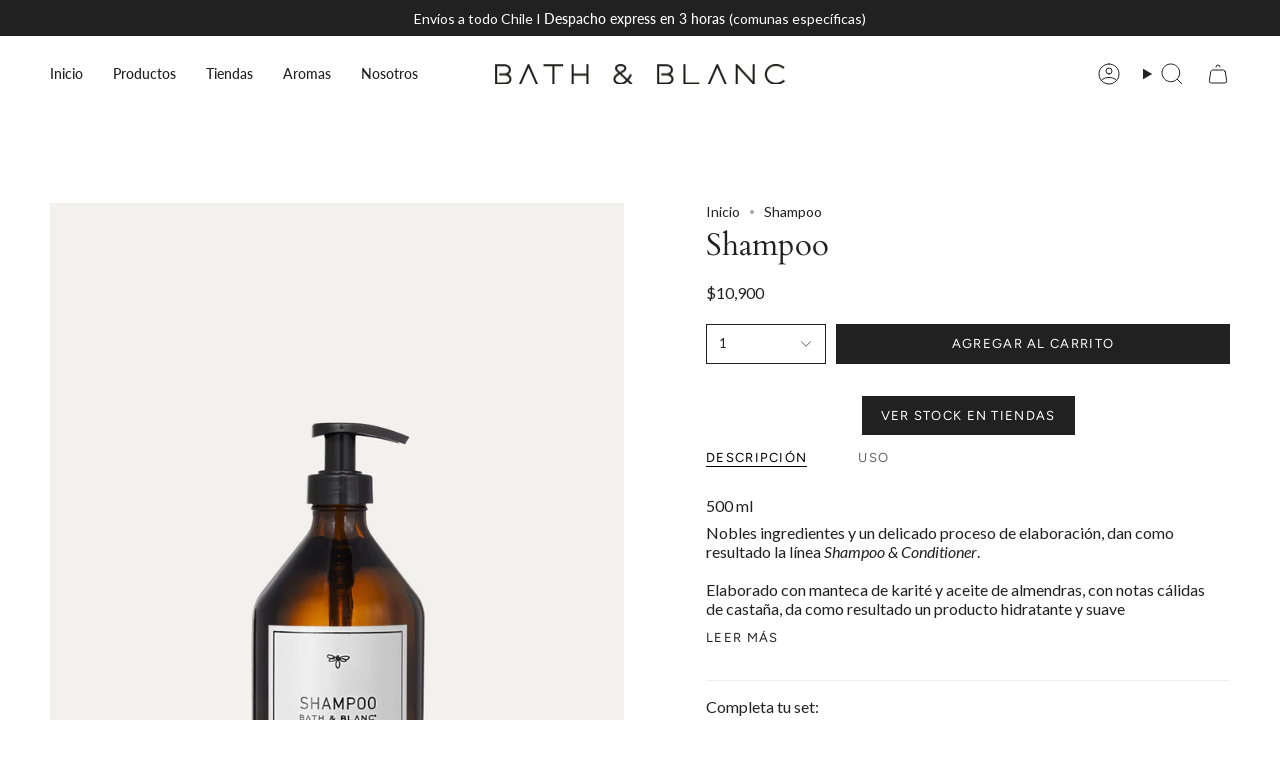

--- FILE ---
content_type: text/html; charset=utf-8
request_url: https://bathandblanc.cl/products/shampoo-1
body_size: 32835
content:
<!doctype html>
<html class="no-js no-touch supports-no-cookies" lang="es">
<head>
  <!-- Google Tag Manager -->
<script>(function(w,d,s,l,i){w[l]=w[l]||[];w[l].push({'gtm.start':
new Date().getTime(),event:'gtm.js'});var f=d.getElementsByTagName(s)[0],
j=d.createElement(s),dl=l!='dataLayer'?'&l='+l:'';j.async=true;j.src=
'https://www.googletagmanager.com/gtm.js?id='+i+dl;f.parentNode.insertBefore(j,f);
})(window,document,'script','dataLayer','GTM-TDKFLLG7');</script>
<!-- End Google Tag Manager -->
  
    <meta charset="UTF-8">
  <meta http-equiv="X-UA-Compatible" content="IE=edge">
  <meta name="viewport" content="width=device-width, initial-scale=1.0">
  <meta name="theme-color" content="#ab8c52">
  <link rel="canonical" href="https://bathandblanc.cl/products/shampoo-1">
  <link rel="preconnect" href="https://cdn.shopify.com" crossorigin>

  <meta name="facebook-domain-verification" content="tnszqnzsjcm3xt0i9xgy8f1p9zjr3s" />
  
  <!-- ======================= Broadcast Theme V5.1.3 ========================= --><link rel="preconnect" href="https://fonts.shopifycdn.com" crossorigin><link href="//bathandblanc.cl/cdn/shop/t/4/assets/theme.css?v=74657627747972445181733928234" as="style" rel="preload">
  <link href="//bathandblanc.cl/cdn/shop/t/4/assets/vendor.js?v=93779096473886333451732058295" as="script" rel="preload">
  <link href="//bathandblanc.cl/cdn/shop/t/4/assets/theme.js?v=76068313012163680871732058295" as="script" rel="preload">

    <link rel="icon" type="image/png" href="//bathandblanc.cl/cdn/shop/files/FAVICON.png?crop=center&height=32&v=1699886926&width=32">
  

  <!-- Title and description ================================================ -->
  
  <title>
    
    Shampoo
    
    
    
      &ndash; Bath and Blanc
    
  </title>

  
    <meta name="description" content="500 ml Nobles ingredientes y un delicado proceso de elaboración, dan como resultado la línea Shampoo &amp;amp; Conditioner.Elaborado con manteca de karité y aceite de almendras, con notas cálidas de castaña, da como resultado un producto hidratante y suave para tu pelo. ">
  

  <meta property="og:site_name" content="Bath and Blanc">
<meta property="og:url" content="https://bathandblanc.cl/products/shampoo-1">
<meta property="og:title" content="Shampoo">
<meta property="og:type" content="product">
<meta property="og:description" content="500 ml Nobles ingredientes y un delicado proceso de elaboración, dan como resultado la línea Shampoo &amp;amp; Conditioner.Elaborado con manteca de karité y aceite de almendras, con notas cálidas de castaña, da como resultado un producto hidratante y suave para tu pelo. "><meta property="og:image" content="http://bathandblanc.cl/cdn/shop/files/SHAMPOO.jpg?v=1711549277">
  <meta property="og:image:secure_url" content="https://bathandblanc.cl/cdn/shop/files/SHAMPOO.jpg?v=1711549277">
  <meta property="og:image:width" content="1000">
  <meta property="og:image:height" content="1500"><meta property="og:price:amount" content="10,900">
  <meta property="og:price:currency" content="CLP"><meta name="twitter:card" content="summary_large_image">
<meta name="twitter:title" content="Shampoo">
<meta name="twitter:description" content="500 ml Nobles ingredientes y un delicado proceso de elaboración, dan como resultado la línea Shampoo &amp;amp; Conditioner.Elaborado con manteca de karité y aceite de almendras, con notas cálidas de castaña, da como resultado un producto hidratante y suave para tu pelo. ">

  <!-- CSS ================================================================== -->

  <link href="//bathandblanc.cl/cdn/shop/t/4/assets/font-settings.css?v=92949651844802793391759343454" rel="stylesheet" type="text/css" media="all" />

  
<style data-shopify>

:root {--scrollbar-width: 0px;





--COLOR-VIDEO-BG: #f2f2f2;
--COLOR-BG-BRIGHTER: #f2f2f2;--COLOR-BG: #ffffff;--COLOR-BG-ALPHA-25: rgba(255, 255, 255, 0.25);
--COLOR-BG-TRANSPARENT: rgba(255, 255, 255, 0);
--COLOR-BG-SECONDARY: #f7f9fa;
--COLOR-BG-SECONDARY-LIGHTEN: #ffffff;
--COLOR-BG-RGB: 255, 255, 255;

--COLOR-TEXT-DARK: #000000;
--COLOR-TEXT: #212121;
--COLOR-TEXT-LIGHT: #646464;


/* === Opacity shades of grey ===*/
--COLOR-A5:  rgba(33, 33, 33, 0.05);
--COLOR-A10: rgba(33, 33, 33, 0.1);
--COLOR-A15: rgba(33, 33, 33, 0.15);
--COLOR-A20: rgba(33, 33, 33, 0.2);
--COLOR-A25: rgba(33, 33, 33, 0.25);
--COLOR-A30: rgba(33, 33, 33, 0.3);
--COLOR-A35: rgba(33, 33, 33, 0.35);
--COLOR-A40: rgba(33, 33, 33, 0.4);
--COLOR-A45: rgba(33, 33, 33, 0.45);
--COLOR-A50: rgba(33, 33, 33, 0.5);
--COLOR-A55: rgba(33, 33, 33, 0.55);
--COLOR-A60: rgba(33, 33, 33, 0.6);
--COLOR-A65: rgba(33, 33, 33, 0.65);
--COLOR-A70: rgba(33, 33, 33, 0.7);
--COLOR-A75: rgba(33, 33, 33, 0.75);
--COLOR-A80: rgba(33, 33, 33, 0.8);
--COLOR-A85: rgba(33, 33, 33, 0.85);
--COLOR-A90: rgba(33, 33, 33, 0.9);
--COLOR-A95: rgba(33, 33, 33, 0.95);

--COLOR-BORDER: rgb(240, 240, 240);
--COLOR-BORDER-LIGHT: #f6f6f6;
--COLOR-BORDER-HAIRLINE: #f7f7f7;
--COLOR-BORDER-DARK: #bdbdbd;/* === Bright color ===*/
--COLOR-PRIMARY: #ab8c52;
--COLOR-PRIMARY-HOVER: #806430;
--COLOR-PRIMARY-FADE: rgba(171, 140, 82, 0.05);
--COLOR-PRIMARY-FADE-HOVER: rgba(171, 140, 82, 0.1);
--COLOR-PRIMARY-LIGHT: #e8d4ae;--COLOR-PRIMARY-OPPOSITE: #ffffff;



/* === link Color ===*/
--COLOR-LINK: #212121;
--COLOR-LINK-HOVER: rgba(33, 33, 33, 0.7);
--COLOR-LINK-FADE: rgba(33, 33, 33, 0.05);
--COLOR-LINK-FADE-HOVER: rgba(33, 33, 33, 0.1);--COLOR-LINK-OPPOSITE: #ffffff;


/* === Product grid sale tags ===*/
--COLOR-SALE-BG: #121212;
--COLOR-SALE-TEXT: #ffffff;--COLOR-SALE-TEXT-SECONDARY: #121212;

/* === Product grid badges ===*/
--COLOR-BADGE-BG: #ffffff;
--COLOR-BADGE-TEXT: #212121;

/* === Product sale color ===*/
--COLOR-SALE: #890707;

/* === Gray background on Product grid items ===*/--filter-bg: 1.0;/* === Helper colors for form error states ===*/
--COLOR-ERROR: #721C24;
--COLOR-ERROR-BG: #F8D7DA;
--COLOR-ERROR-BORDER: #F5C6CB;



  --RADIUS: 0px;
  --RADIUS-SELECT: 0px;

--COLOR-HEADER-BG: #ffffff;--COLOR-HEADER-BG-TRANSPARENT: rgba(255, 255, 255, 0);
--COLOR-HEADER-LINK: #212121;
--COLOR-HEADER-LINK-HOVER: rgba(33, 33, 33, 0.7);

--COLOR-MENU-BG: #ffffff;
--COLOR-MENU-LINK: #212121;
--COLOR-MENU-LINK-HOVER: rgba(33, 33, 33, 0.7);
--COLOR-SUBMENU-BG: #ffffff;
--COLOR-SUBMENU-LINK: #212121;
--COLOR-SUBMENU-LINK-HOVER: rgba(33, 33, 33, 0.7);
--COLOR-SUBMENU-TEXT-LIGHT: #646464;
--COLOR-MENU-TRANSPARENT: #212121;
--COLOR-MENU-TRANSPARENT-HOVER: rgba(33, 33, 33, 0.7);

--COLOR-FOOTER-BG: #ffffff;
--COLOR-FOOTER-TEXT: #212121;
--COLOR-FOOTER-TEXT-A35: rgba(33, 33, 33, 0.35);
--COLOR-FOOTER-TEXT-A75: rgba(33, 33, 33, 0.75);
--COLOR-FOOTER-LINK: #212121;
--COLOR-FOOTER-LINK-HOVER: rgba(33, 33, 33, 0.7);
--COLOR-FOOTER-BORDER: #212121;

--TRANSPARENT: rgba(255, 255, 255, 0);

/* === Default overlay opacity ===*/
--overlay-opacity: 0;
--underlay-opacity: 1;
--underlay-bg: rgba(0,0,0,0.4);

/* === Custom Cursor ===*/
--ICON-ZOOM-IN: url( "//bathandblanc.cl/cdn/shop/t/4/assets/icon-zoom-in.svg?v=182473373117644429561732058295" );
--ICON-ZOOM-OUT: url( "//bathandblanc.cl/cdn/shop/t/4/assets/icon-zoom-out.svg?v=101497157853986683871732058295" );

/* === Custom Icons ===*/


  
  --ICON-ADD-BAG: url( "//bathandblanc.cl/cdn/shop/t/4/assets/icon-add-bag.svg?v=23763382405227654651732058295" );
  --ICON-ADD-CART: url( "//bathandblanc.cl/cdn/shop/t/4/assets/icon-add-cart.svg?v=3962293684743587821732058295" );
  --ICON-ARROW-LEFT: url( "//bathandblanc.cl/cdn/shop/t/4/assets/icon-arrow-left.svg?v=136066145774695772731732058295" );
  --ICON-ARROW-RIGHT: url( "//bathandblanc.cl/cdn/shop/t/4/assets/icon-arrow-right.svg?v=150928298113663093401732058295" );
  --ICON-SELECT: url("//bathandblanc.cl/cdn/shop/t/4/assets/icon-select.svg?v=167170173659852274001732058295");


--PRODUCT-GRID-ASPECT-RATIO: 90.0%;

/* === Typography ===*/
--FONT-WEIGHT-BODY: 400;
--FONT-WEIGHT-BODY-BOLD: 500;

--FONT-STACK-BODY: Lato, sans-serif;
--FONT-STYLE-BODY: normal;
--FONT-STYLE-BODY-ITALIC: italic;
--FONT-ADJUST-BODY: 1.0;

--FONT-WEIGHT-HEADING: 400;
--FONT-WEIGHT-HEADING-BOLD: 700;

--FONT-STACK-HEADING: Cardo, serif;
--FONT-STYLE-HEADING: normal;
--FONT-STYLE-HEADING-ITALIC: italic;
--FONT-ADJUST-HEADING: 1.15;

--FONT-STACK-NAV: Lato, sans-serif;
--FONT-STYLE-NAV: normal;
--FONT-STYLE-NAV-ITALIC: italic;
--FONT-ADJUST-NAV: 1.0;

--FONT-WEIGHT-NAV: 400;
--FONT-WEIGHT-NAV-BOLD: 500;

--FONT-SIZE-BASE: 1.0rem;
--FONT-SIZE-BASE-PERCENT: 1.0;

/* === Parallax ===*/
--PARALLAX-STRENGTH-MIN: 120.0%;
--PARALLAX-STRENGTH-MAX: 130.0%;--COLUMNS: 4;
--COLUMNS-MEDIUM: 3;
--COLUMNS-SMALL: 2;
--COLUMNS-MOBILE: 1;--LAYOUT-OUTER: 50px;
  --LAYOUT-GUTTER: 32px;
  --LAYOUT-OUTER-MEDIUM: 30px;
  --LAYOUT-GUTTER-MEDIUM: 22px;
  --LAYOUT-OUTER-SMALL: 16px;
  --LAYOUT-GUTTER-SMALL: 16px;--base-animation-delay: 0ms;
--line-height-normal: 1.375; /* Equals to line-height: normal; */--SIDEBAR-WIDTH: 288px;
  --SIDEBAR-WIDTH-MEDIUM: 258px;--DRAWER-WIDTH: 380px;--ICON-STROKE-WIDTH: 1px;/* === Button General ===*/
--BTN-FONT-STACK: Figtree, sans-serif;
--BTN-FONT-WEIGHT: 400;
--BTN-FONT-STYLE: normal;
--BTN-FONT-SIZE: 13px;

--BTN-LETTER-SPACING: 0.1em;
--BTN-UPPERCASE: uppercase;
--BTN-TEXT-ARROW-OFFSET: -1px;

/* === Button Primary ===*/
--BTN-PRIMARY-BORDER-COLOR: #212121;
--BTN-PRIMARY-BG-COLOR: #212121;
--BTN-PRIMARY-TEXT-COLOR: #ffffff;


  --BTN-PRIMARY-BG-COLOR-BRIGHTER: #3b3b3b;


/* === Button Secondary ===*/
--BTN-SECONDARY-BORDER-COLOR: #ab8c52;
--BTN-SECONDARY-BG-COLOR: #ab8c52;
--BTN-SECONDARY-TEXT-COLOR: #ffffff;


  --BTN-SECONDARY-BG-COLOR-BRIGHTER: #9a7e4a;


/* === Button White ===*/
--TEXT-BTN-BORDER-WHITE: #fff;
--TEXT-BTN-BG-WHITE: #fff;
--TEXT-BTN-WHITE: #000;
--TEXT-BTN-BG-WHITE-BRIGHTER: #f2f2f2;

/* === Button Black ===*/
--TEXT-BTN-BG-BLACK: #000;
--TEXT-BTN-BORDER-BLACK: #000;
--TEXT-BTN-BLACK: #fff;
--TEXT-BTN-BG-BLACK-BRIGHTER: #1a1a1a;

/* === Cart Gradient ===*/


  --FREE-SHIPPING-GRADIENT: linear-gradient(to right, var(--COLOR-PRIMARY-LIGHT) 0%, var(--COLOR-PRIMARY) 100%);


}

::backdrop {
  --underlay-opacity: 1;
  --underlay-bg: rgba(0,0,0,0.4);
}
</style>


  <link href="//bathandblanc.cl/cdn/shop/t/4/assets/theme.css?v=74657627747972445181733928234" rel="stylesheet" type="text/css" media="all" />
<link href="//bathandblanc.cl/cdn/shop/t/4/assets/swatches.css?v=157844926215047500451732058295" as="style" rel="preload">
    <link href="//bathandblanc.cl/cdn/shop/t/4/assets/swatches.css?v=157844926215047500451732058295" rel="stylesheet" type="text/css" media="all" />
<style data-shopify>.swatches {
    --black: #000000;--white: #fafafa;--blank: url(//bathandblanc.cl/cdn/shop/files/blank_small.png?v=1265);--navidad: url(//bathandblanc.cl/cdn/shop/files/BATH_AND_BLANC_12_DE_NOV4056_small.jpg?v=14358594876595010924);--verbena: url(//bathandblanc.cl/cdn/shop/files/Aromas_pagina_web_Mesa_de_trabajo_1_small.jpg?v=7155399532410646642);--pomegranate: url(//bathandblanc.cl/cdn/shop/files/Aromas_pagina_web-03_small.jpg?v=1526283431498262916);--fig-tree: url(//bathandblanc.cl/cdn/shop/files/Aromas_pagina_web-11_small.jpg?v=11709123676992823464);--linden: url(//bathandblanc.cl/cdn/shop/files/Aromas_pagina_web-09_small.jpg?v=17612647224021558867);--chestnut: url(//bathandblanc.cl/cdn/shop/files/Aromas_pagina_web-07_small.jpg?v=12092805922031537202);--blood-orange: Aromas_pagina_web-06;--green-tea: url(//bathandblanc.cl/cdn/shop/files/Aromas_pagina_web-02_small.jpg?v=8896859611559217694);--jasmine-magnolia: url(//bathandblanc.cl/cdn/shop/files/Aromas_pagina_web-12_small.jpg?v=17689931166019688721);--sweet-fig: url(//bathandblanc.cl/cdn/shop/files/Aromas_pagina_web-04_small.jpg?v=8159365770225886587);--leather-woods: url(//bathandblanc.cl/cdn/shop/files/Aromas_pagina_web-08_small.jpg?v=5081547947505525164);--orange-cedar: url(//bathandblanc.cl/cdn/shop/files/Aromas_pagina_web-10_small.jpg?v=7352442269386107592);
  }</style>
<script>
    if (window.navigator.userAgent.indexOf('MSIE ') > 0 || window.navigator.userAgent.indexOf('Trident/') > 0) {
      document.documentElement.className = document.documentElement.className + ' ie';

      var scripts = document.getElementsByTagName('script')[0];
      var polyfill = document.createElement("script");
      polyfill.defer = true;
      polyfill.src = "//bathandblanc.cl/cdn/shop/t/4/assets/ie11.js?v=144489047535103983231732058295";

      scripts.parentNode.insertBefore(polyfill, scripts);
    } else {
      document.documentElement.className = document.documentElement.className.replace('no-js', 'js');
    }

    document.documentElement.style.setProperty('--scrollbar-width', `${getScrollbarWidth()}px`);

    function getScrollbarWidth() {
      // Creating invisible container
      const outer = document.createElement('div');
      outer.style.visibility = 'hidden';
      outer.style.overflow = 'scroll'; // forcing scrollbar to appear
      outer.style.msOverflowStyle = 'scrollbar'; // needed for WinJS apps
      document.documentElement.appendChild(outer);

      // Creating inner element and placing it in the container
      const inner = document.createElement('div');
      outer.appendChild(inner);

      // Calculating difference between container's full width and the child width
      const scrollbarWidth = outer.offsetWidth - inner.offsetWidth;

      // Removing temporary elements from the DOM
      outer.parentNode.removeChild(outer);

      return scrollbarWidth;
    }

    let root = '/';
    if (root[root.length - 1] !== '/') {
      root = root + '/';
    }

    window.theme = {
      routes: {
        root: root,
        cart_url: '/cart',
        cart_add_url: '/cart/add',
        cart_change_url: '/cart/change',
        product_recommendations_url: '/recommendations/products',
        predictive_search_url: '/search/suggest',
        addresses_url: '/account/addresses'
      },
      assets: {
        photoswipe: '//bathandblanc.cl/cdn/shop/t/4/assets/photoswipe.js?v=162613001030112971491732058295',
        smoothscroll: '//bathandblanc.cl/cdn/shop/t/4/assets/smoothscroll.js?v=37906625415260927261732058295',
      },
      strings: {
        addToCart: "Agregar al carrito",
        cartAcceptanceError: "Debes aceptar nuestros términos y condiciones.",
        soldOut: "Agotado",
        from: "Desde",
        preOrder: "Hacer un pedido",
        sale: "Oferta",
        subscription: "Suscripción",
        unavailable: "No disponible",
        unitPrice: "Precio por unidad",
        unitPriceSeparator: "por",
        shippingCalcSubmitButton: "Calcular gasto de envío.",
        shippingCalcSubmitButtonDisabled: "Calculando",
        selectValue: "Selecciona valor",
        selectColor: "Seleccionar el aroma",
        oneColor: "aroma",
        otherColor: "aromas",
        upsellAddToCart: "Agregar",
        free: "Gratis",
        swatchesColor: "Aroma, Aromas"
      },
      settings: {
        customerLoggedIn: null ? true : false,
        cartDrawerEnabled: false,
        enableQuickAdd: true,
        enableAnimations: true,
        variantOnSale: true,
      },
      moneyFormat: false ? "${{amount_no_decimals}} CLP" : "${{amount_no_decimals}}",
      moneyWithoutCurrencyFormat: "${{amount_no_decimals}}",
      moneyWithCurrencyFormat: "${{amount_no_decimals}} CLP",
      subtotal: 0,
      info: {
        name: 'broadcast'
      },
      version: '5.1.3'
    };

    if (window.performance) {
      window.performance.mark('init');
    } else {
      window.fastNetworkAndCPU = false;
    }
  </script>

  

  <!-- Theme Javascript ============================================================== -->
  <script src="//bathandblanc.cl/cdn/shop/t/4/assets/vendor.js?v=93779096473886333451732058295" defer="defer"></script>
  <script src="//bathandblanc.cl/cdn/shop/t/4/assets/theme.js?v=76068313012163680871732058295" defer="defer"></script><!-- Shopify app scripts =========================================================== -->

  <script>window.performance && window.performance.mark && window.performance.mark('shopify.content_for_header.start');</script><meta name="google-site-verification" content="6QEHo3GsH4QNw97yser5IS9hDcgnurqzuZxQHGJzCAI">
<meta id="shopify-digital-wallet" name="shopify-digital-wallet" content="/81936679202/digital_wallets/dialog">
<link rel="alternate" type="application/json+oembed" href="https://bathandblanc.cl/products/shampoo-1.oembed">
<script async="async" src="/checkouts/internal/preloads.js?locale=es-CL"></script>
<script id="shopify-features" type="application/json">{"accessToken":"263875913d6a551283324b7d49931f7d","betas":["rich-media-storefront-analytics"],"domain":"bathandblanc.cl","predictiveSearch":true,"shopId":81936679202,"locale":"es"}</script>
<script>var Shopify = Shopify || {};
Shopify.shop = "bathandblanc.myshopify.com";
Shopify.locale = "es";
Shopify.currency = {"active":"CLP","rate":"1.0"};
Shopify.country = "CL";
Shopify.theme = {"name":"Plantilla - Swatches","id":173676527906,"schema_name":"Broadcast","schema_version":"5.1.3","theme_store_id":868,"role":"main"};
Shopify.theme.handle = "null";
Shopify.theme.style = {"id":null,"handle":null};
Shopify.cdnHost = "bathandblanc.cl/cdn";
Shopify.routes = Shopify.routes || {};
Shopify.routes.root = "/";</script>
<script type="module">!function(o){(o.Shopify=o.Shopify||{}).modules=!0}(window);</script>
<script>!function(o){function n(){var o=[];function n(){o.push(Array.prototype.slice.apply(arguments))}return n.q=o,n}var t=o.Shopify=o.Shopify||{};t.loadFeatures=n(),t.autoloadFeatures=n()}(window);</script>
<script id="shop-js-analytics" type="application/json">{"pageType":"product"}</script>
<script defer="defer" async type="module" src="//bathandblanc.cl/cdn/shopifycloud/shop-js/modules/v2/client.init-shop-cart-sync_CvZOh8Af.es.esm.js"></script>
<script defer="defer" async type="module" src="//bathandblanc.cl/cdn/shopifycloud/shop-js/modules/v2/chunk.common_3Rxs6Qxh.esm.js"></script>
<script type="module">
  await import("//bathandblanc.cl/cdn/shopifycloud/shop-js/modules/v2/client.init-shop-cart-sync_CvZOh8Af.es.esm.js");
await import("//bathandblanc.cl/cdn/shopifycloud/shop-js/modules/v2/chunk.common_3Rxs6Qxh.esm.js");

  window.Shopify.SignInWithShop?.initShopCartSync?.({"fedCMEnabled":true,"windoidEnabled":true});

</script>
<script>(function() {
  var isLoaded = false;
  function asyncLoad() {
    if (isLoaded) return;
    isLoaded = true;
    var urls = ["https:\/\/analyzely.gropulse.com\/js\/active.js?shop=bathandblanc.myshopify.com"];
    for (var i = 0; i < urls.length; i++) {
      var s = document.createElement('script');
      s.type = 'text/javascript';
      s.async = true;
      s.src = urls[i];
      var x = document.getElementsByTagName('script')[0];
      x.parentNode.insertBefore(s, x);
    }
  };
  if(window.attachEvent) {
    window.attachEvent('onload', asyncLoad);
  } else {
    window.addEventListener('load', asyncLoad, false);
  }
})();</script>
<script id="__st">var __st={"a":81936679202,"offset":-10800,"reqid":"f7b020fd-71d2-48ee-8767-3ca475a5a4f6-1768761573","pageurl":"bathandblanc.cl\/products\/shampoo-1","u":"b9157f5b916a","p":"product","rtyp":"product","rid":8988712141090};</script>
<script>window.ShopifyPaypalV4VisibilityTracking = true;</script>
<script id="captcha-bootstrap">!function(){'use strict';const t='contact',e='account',n='new_comment',o=[[t,t],['blogs',n],['comments',n],[t,'customer']],c=[[e,'customer_login'],[e,'guest_login'],[e,'recover_customer_password'],[e,'create_customer']],r=t=>t.map((([t,e])=>`form[action*='/${t}']:not([data-nocaptcha='true']) input[name='form_type'][value='${e}']`)).join(','),a=t=>()=>t?[...document.querySelectorAll(t)].map((t=>t.form)):[];function s(){const t=[...o],e=r(t);return a(e)}const i='password',u='form_key',d=['recaptcha-v3-token','g-recaptcha-response','h-captcha-response',i],f=()=>{try{return window.sessionStorage}catch{return}},m='__shopify_v',_=t=>t.elements[u];function p(t,e,n=!1){try{const o=window.sessionStorage,c=JSON.parse(o.getItem(e)),{data:r}=function(t){const{data:e,action:n}=t;return t[m]||n?{data:e,action:n}:{data:t,action:n}}(c);for(const[e,n]of Object.entries(r))t.elements[e]&&(t.elements[e].value=n);n&&o.removeItem(e)}catch(o){console.error('form repopulation failed',{error:o})}}const l='form_type',E='cptcha';function T(t){t.dataset[E]=!0}const w=window,h=w.document,L='Shopify',v='ce_forms',y='captcha';let A=!1;((t,e)=>{const n=(g='f06e6c50-85a8-45c8-87d0-21a2b65856fe',I='https://cdn.shopify.com/shopifycloud/storefront-forms-hcaptcha/ce_storefront_forms_captcha_hcaptcha.v1.5.2.iife.js',D={infoText:'Protegido por hCaptcha',privacyText:'Privacidad',termsText:'Términos'},(t,e,n)=>{const o=w[L][v],c=o.bindForm;if(c)return c(t,g,e,D).then(n);var r;o.q.push([[t,g,e,D],n]),r=I,A||(h.body.append(Object.assign(h.createElement('script'),{id:'captcha-provider',async:!0,src:r})),A=!0)});var g,I,D;w[L]=w[L]||{},w[L][v]=w[L][v]||{},w[L][v].q=[],w[L][y]=w[L][y]||{},w[L][y].protect=function(t,e){n(t,void 0,e),T(t)},Object.freeze(w[L][y]),function(t,e,n,w,h,L){const[v,y,A,g]=function(t,e,n){const i=e?o:[],u=t?c:[],d=[...i,...u],f=r(d),m=r(i),_=r(d.filter((([t,e])=>n.includes(e))));return[a(f),a(m),a(_),s()]}(w,h,L),I=t=>{const e=t.target;return e instanceof HTMLFormElement?e:e&&e.form},D=t=>v().includes(t);t.addEventListener('submit',(t=>{const e=I(t);if(!e)return;const n=D(e)&&!e.dataset.hcaptchaBound&&!e.dataset.recaptchaBound,o=_(e),c=g().includes(e)&&(!o||!o.value);(n||c)&&t.preventDefault(),c&&!n&&(function(t){try{if(!f())return;!function(t){const e=f();if(!e)return;const n=_(t);if(!n)return;const o=n.value;o&&e.removeItem(o)}(t);const e=Array.from(Array(32),(()=>Math.random().toString(36)[2])).join('');!function(t,e){_(t)||t.append(Object.assign(document.createElement('input'),{type:'hidden',name:u})),t.elements[u].value=e}(t,e),function(t,e){const n=f();if(!n)return;const o=[...t.querySelectorAll(`input[type='${i}']`)].map((({name:t})=>t)),c=[...d,...o],r={};for(const[a,s]of new FormData(t).entries())c.includes(a)||(r[a]=s);n.setItem(e,JSON.stringify({[m]:1,action:t.action,data:r}))}(t,e)}catch(e){console.error('failed to persist form',e)}}(e),e.submit())}));const S=(t,e)=>{t&&!t.dataset[E]&&(n(t,e.some((e=>e===t))),T(t))};for(const o of['focusin','change'])t.addEventListener(o,(t=>{const e=I(t);D(e)&&S(e,y())}));const B=e.get('form_key'),M=e.get(l),P=B&&M;t.addEventListener('DOMContentLoaded',(()=>{const t=y();if(P)for(const e of t)e.elements[l].value===M&&p(e,B);[...new Set([...A(),...v().filter((t=>'true'===t.dataset.shopifyCaptcha))])].forEach((e=>S(e,t)))}))}(h,new URLSearchParams(w.location.search),n,t,e,['guest_login'])})(!0,!0)}();</script>
<script integrity="sha256-4kQ18oKyAcykRKYeNunJcIwy7WH5gtpwJnB7kiuLZ1E=" data-source-attribution="shopify.loadfeatures" defer="defer" src="//bathandblanc.cl/cdn/shopifycloud/storefront/assets/storefront/load_feature-a0a9edcb.js" crossorigin="anonymous"></script>
<script data-source-attribution="shopify.dynamic_checkout.dynamic.init">var Shopify=Shopify||{};Shopify.PaymentButton=Shopify.PaymentButton||{isStorefrontPortableWallets:!0,init:function(){window.Shopify.PaymentButton.init=function(){};var t=document.createElement("script");t.src="https://bathandblanc.cl/cdn/shopifycloud/portable-wallets/latest/portable-wallets.es.js",t.type="module",document.head.appendChild(t)}};
</script>
<script data-source-attribution="shopify.dynamic_checkout.buyer_consent">
  function portableWalletsHideBuyerConsent(e){var t=document.getElementById("shopify-buyer-consent"),n=document.getElementById("shopify-subscription-policy-button");t&&n&&(t.classList.add("hidden"),t.setAttribute("aria-hidden","true"),n.removeEventListener("click",e))}function portableWalletsShowBuyerConsent(e){var t=document.getElementById("shopify-buyer-consent"),n=document.getElementById("shopify-subscription-policy-button");t&&n&&(t.classList.remove("hidden"),t.removeAttribute("aria-hidden"),n.addEventListener("click",e))}window.Shopify?.PaymentButton&&(window.Shopify.PaymentButton.hideBuyerConsent=portableWalletsHideBuyerConsent,window.Shopify.PaymentButton.showBuyerConsent=portableWalletsShowBuyerConsent);
</script>
<script data-source-attribution="shopify.dynamic_checkout.cart.bootstrap">document.addEventListener("DOMContentLoaded",(function(){function t(){return document.querySelector("shopify-accelerated-checkout-cart, shopify-accelerated-checkout")}if(t())Shopify.PaymentButton.init();else{new MutationObserver((function(e,n){t()&&(Shopify.PaymentButton.init(),n.disconnect())})).observe(document.body,{childList:!0,subtree:!0})}}));
</script>
<script id="sections-script" data-sections="footer" defer="defer" src="//bathandblanc.cl/cdn/shop/t/4/compiled_assets/scripts.js?v=1265"></script>
<script>window.performance && window.performance.mark && window.performance.mark('shopify.content_for_header.end');</script>

  <script>
    document.documentElement.className = document.documentElement.className.replace('no-js', 'js');
    function defer(method, functionVar) {
      let arrFunctions = ['window.jQuery', 'window.jQuery.fn.slick', 'window.Cookies', 'window.google'];
      if (eval(arrFunctions[functionVar]) && functionVar != 1) {
        method();
      } else if (eval(arrFunctions[0]) && functionVar == 1) {
        if (eval(arrFunctions[functionVar])) {
          method();
        } else {
          setTimeout(function() { defer(method, functionVar) }, 50);
        }
      } else {
        setTimeout(function() { defer(method, functionVar) }, 50);
      }
    }

    function Lab51AsyncLoad(scriptsData) {
      var urls = scriptsData;
      for (var i = 0; i < urls.length; i++) {
        var s = document.createElement('script');
        s.type = 'text/javascript';
        s.async = false;
        s.defer = true;
        s.src = urls[i];
        var x = document.getElementsByTagName('script')[0];
        x.parentNode.insertBefore(s, x);
      }
    }
  </script>

<!-- BEGIN app block: shopify://apps/klaviyo-email-marketing-sms/blocks/klaviyo-onsite-embed/2632fe16-c075-4321-a88b-50b567f42507 -->












  <script async src="https://static.klaviyo.com/onsite/js/XgizAt/klaviyo.js?company_id=XgizAt"></script>
  <script>!function(){if(!window.klaviyo){window._klOnsite=window._klOnsite||[];try{window.klaviyo=new Proxy({},{get:function(n,i){return"push"===i?function(){var n;(n=window._klOnsite).push.apply(n,arguments)}:function(){for(var n=arguments.length,o=new Array(n),w=0;w<n;w++)o[w]=arguments[w];var t="function"==typeof o[o.length-1]?o.pop():void 0,e=new Promise((function(n){window._klOnsite.push([i].concat(o,[function(i){t&&t(i),n(i)}]))}));return e}}})}catch(n){window.klaviyo=window.klaviyo||[],window.klaviyo.push=function(){var n;(n=window._klOnsite).push.apply(n,arguments)}}}}();</script>

  
    <script id="viewed_product">
      if (item == null) {
        var _learnq = _learnq || [];

        var MetafieldReviews = null
        var MetafieldYotpoRating = null
        var MetafieldYotpoCount = null
        var MetafieldLooxRating = null
        var MetafieldLooxCount = null
        var okendoProduct = null
        var okendoProductReviewCount = null
        var okendoProductReviewAverageValue = null
        try {
          // The following fields are used for Customer Hub recently viewed in order to add reviews.
          // This information is not part of __kla_viewed. Instead, it is part of __kla_viewed_reviewed_items
          MetafieldReviews = {};
          MetafieldYotpoRating = null
          MetafieldYotpoCount = null
          MetafieldLooxRating = null
          MetafieldLooxCount = null

          okendoProduct = null
          // If the okendo metafield is not legacy, it will error, which then requires the new json formatted data
          if (okendoProduct && 'error' in okendoProduct) {
            okendoProduct = null
          }
          okendoProductReviewCount = okendoProduct ? okendoProduct.reviewCount : null
          okendoProductReviewAverageValue = okendoProduct ? okendoProduct.reviewAverageValue : null
        } catch (error) {
          console.error('Error in Klaviyo onsite reviews tracking:', error);
        }

        var item = {
          Name: "Shampoo",
          ProductID: 8988712141090,
          Categories: ["Bath","Línea Amber"],
          ImageURL: "https://bathandblanc.cl/cdn/shop/files/SHAMPOO_grande.jpg?v=1711549277",
          URL: "https://bathandblanc.cl/products/shampoo-1",
          Brand: "Bath\u0026Blanc",
          Price: "$10.900",
          Value: "10,900",
          CompareAtPrice: "$0"
        };
        _learnq.push(['track', 'Viewed Product', item]);
        _learnq.push(['trackViewedItem', {
          Title: item.Name,
          ItemId: item.ProductID,
          Categories: item.Categories,
          ImageUrl: item.ImageURL,
          Url: item.URL,
          Metadata: {
            Brand: item.Brand,
            Price: item.Price,
            Value: item.Value,
            CompareAtPrice: item.CompareAtPrice
          },
          metafields:{
            reviews: MetafieldReviews,
            yotpo:{
              rating: MetafieldYotpoRating,
              count: MetafieldYotpoCount,
            },
            loox:{
              rating: MetafieldLooxRating,
              count: MetafieldLooxCount,
            },
            okendo: {
              rating: okendoProductReviewAverageValue,
              count: okendoProductReviewCount,
            }
          }
        }]);
      }
    </script>
  




  <script>
    window.klaviyoReviewsProductDesignMode = false
  </script>







<!-- END app block --><!-- BEGIN app block: shopify://apps/analyzely-google-analytics-4/blocks/analyzely/b3a3a697-6f42-4507-a5ae-c447f6da2c9d -->

  <!-- Global site tag (gtag.js) - Google Analytics -->
  <script
    async
    src="https://www.googletagmanager.com/gtag/js?id=G-ES5PLJM57Y&l=analyzelyDataLayer"
  ></script>
  <script>
    // save analyzely data to session storage if available
    sessionStorage.setItem('groPulseAnalyzelyData', JSON.stringify({"serverSideEvent":{"measurementSecret":"ZySkY-XSRkiXLWLkkp-V6w","isEnable":true},"googleAccount":{"selectedAccount":"340339993","selectedProperty":"472008153"},"trackingConsent":{"isEnable":false},"dashboardAppEmbeddedStatus":true,"selectedDataLayer":["viewContent","addToCart","initiateCheckout","addShippingInfo","addPaymentInfo","purchase","search","viewCategory"],"isTaxAdded":true,"isShippingAdded":true,"isManually":false,"_id":"673cf886677dbeeff0300d24","shopName":"bathandblanc.myshopify.com","__v":0,"analyticsVersion":"ga4","createdAt":"2024-11-19T20:43:50.555Z","isECActive":false,"measurementId":"G-ES5PLJM57Y","updatedAt":"2025-01-07T20:06:00.362Z"}));

    const isGroPulseAnalyzelyWebPixelLoaded = Boolean(sessionStorage.getItem("isGroPulseAnalyzelyWebPixelLoaded"));

    window.analyzelyDataLayer = window.analyzelyDataLayer || [];
    function analyzelyGtag() {
      analyzelyDataLayer.push(arguments);
    }

    window.Shopify.loadFeatures([
      {
        name: "consent-tracking-api",
        version: "0.1"
      }
    ], (error) => {
      if (error) {
        throw error;
      }

      const analyzelyTrackingConsentStatus = false;

      if(!analyzelyTrackingConsentStatus){
        const event = new Event("analyzely_consent_set");
        window.dispatchEvent(event);
        return;
      }

      const isTrackingConsentGiven = Shopify.customerPrivacy.userCanBeTracked();
      if (isTrackingConsentGiven) {
        analyzelyGtag('consent', 'default', {
          'ad_storage': 'granted',
          'ad_user_data': 'granted',
          'ad_personalization': 'granted',
          'analytics_storage': 'granted'
        });
      }
      else{
        analyzelyGtag('consent', 'default', {
          'ad_storage': 'denied',
          'ad_user_data': 'denied',
          'ad_personalization': 'denied',
          'analytics_storage': 'denied'
        });
      }
      document.addEventListener("visitorConsentCollected", (event) => {
      if(event.detail.analyticsAllowed) {
        analyzelyGtag('consent', 'update', {
          'ad_storage': 'granted',
          'ad_user_data': 'granted',
          'ad_personalization': 'granted',
          'analytics_storage': 'granted'
        });
      }
      else {
        analyzelyGtag('consent', 'update', {
          'ad_storage': 'denied',
          'ad_user_data': 'denied',
          'ad_personalization': 'denied',
          'analytics_storage': 'denied'
        });
      }
      });
      const event = new Event("analyzely_consent_set");
      window.dispatchEvent(event);
    });

    window.addEventListener("analyzely_consent_set", () => {
      analyzelyGtag('js', new Date());
      analyzelyGtag('config', 'G-ES5PLJM57Y');const analyzelyClientIdPromise = new Promise(resolve => {
          analyzelyGtag('get', 'G-ES5PLJM57Y', 'client_id', resolve)
        });

        const analyzelySessionIdPromise = new Promise(resolve => {
          analyzelyGtag('get', 'G-ES5PLJM57Y', 'session_id', resolve)
        });

        const analyzeyTokenSaveHandler = function(token, analyzelyClientId, analyzelySessionId) {
          localStorage.setItem('analyzely_sse', JSON.stringify({token, analyzelyClientId, analyzelySessionId}))
        }

        Promise.all([analyzelyClientIdPromise, analyzelySessionIdPromise]).then(([analyzelyClientId, analyzelySessionId]) => {
          fetch('/cart/update.js', {
            method: 'POST',
            headers: {
              'Content-Type': 'application/json'
            },
            body: JSON.stringify(
              {
                attributes: {
                  analyzely_sse: JSON.stringify(
                    {analyzelyClientId, analyzelySessionId}
                  )
                }
              }
            )
          }).then((response) => response.json()).then(({token}) => analyzeyTokenSaveHandler(token, analyzelyClientId, analyzelySessionId));
        });const startEvent = new Event("analyzely_start_tracking");
      if (document.readyState === "complete") {
        window.dispatchEvent(startEvent);
      } else {
        window.addEventListener("load", () => window.dispatchEvent(startEvent));
      }
    })
  </script>

  <script>
    window.analyzelyGtag = window.analyzelyGtag || function () {};
  </script>

    
      <script>

        window.addEventListener("analyzely_start_tracking", () => {
          (function() {
            let variantTitle = "";variantTitle = `Default Title`;const itemCategoryList = {};itemCategoryList['item_category'] = `Bath`;
              itemCategoryList['item_category2'] = "Línea Amber";let itemCategories = [];

            Object.values(itemCategoryList).forEach(singleitem => itemCategories.push(singleitem))

            itemCategories = itemCategories.join("/");


            analyzelyGtag('event', 'view_item', {
              "items": [
                {
                  item_id: "8988712141090",
                  item_name: `Shampoo`,
                  currency: Shopify.currency.active || ShopifyAnalytics.meta.currency,
                  item_brand: `Bath&Blanc`,
                  item_category: itemCategories,
                  item_variant: variantTitle,
                  price: 10900.0
                }
              ]
            });
          })()
        })
      </script>
    
  



<!-- END app block --><script src="https://cdn.shopify.com/extensions/cfc76123-b24f-4e9a-a1dc-585518796af7/forms-2294/assets/shopify-forms-loader.js" type="text/javascript" defer="defer"></script>
<link href="https://monorail-edge.shopifysvc.com" rel="dns-prefetch">
<script>(function(){if ("sendBeacon" in navigator && "performance" in window) {try {var session_token_from_headers = performance.getEntriesByType('navigation')[0].serverTiming.find(x => x.name == '_s').description;} catch {var session_token_from_headers = undefined;}var session_cookie_matches = document.cookie.match(/_shopify_s=([^;]*)/);var session_token_from_cookie = session_cookie_matches && session_cookie_matches.length === 2 ? session_cookie_matches[1] : "";var session_token = session_token_from_headers || session_token_from_cookie || "";function handle_abandonment_event(e) {var entries = performance.getEntries().filter(function(entry) {return /monorail-edge.shopifysvc.com/.test(entry.name);});if (!window.abandonment_tracked && entries.length === 0) {window.abandonment_tracked = true;var currentMs = Date.now();var navigation_start = performance.timing.navigationStart;var payload = {shop_id: 81936679202,url: window.location.href,navigation_start,duration: currentMs - navigation_start,session_token,page_type: "product"};window.navigator.sendBeacon("https://monorail-edge.shopifysvc.com/v1/produce", JSON.stringify({schema_id: "online_store_buyer_site_abandonment/1.1",payload: payload,metadata: {event_created_at_ms: currentMs,event_sent_at_ms: currentMs}}));}}window.addEventListener('pagehide', handle_abandonment_event);}}());</script>
<script id="web-pixels-manager-setup">(function e(e,d,r,n,o){if(void 0===o&&(o={}),!Boolean(null===(a=null===(i=window.Shopify)||void 0===i?void 0:i.analytics)||void 0===a?void 0:a.replayQueue)){var i,a;window.Shopify=window.Shopify||{};var t=window.Shopify;t.analytics=t.analytics||{};var s=t.analytics;s.replayQueue=[],s.publish=function(e,d,r){return s.replayQueue.push([e,d,r]),!0};try{self.performance.mark("wpm:start")}catch(e){}var l=function(){var e={modern:/Edge?\/(1{2}[4-9]|1[2-9]\d|[2-9]\d{2}|\d{4,})\.\d+(\.\d+|)|Firefox\/(1{2}[4-9]|1[2-9]\d|[2-9]\d{2}|\d{4,})\.\d+(\.\d+|)|Chrom(ium|e)\/(9{2}|\d{3,})\.\d+(\.\d+|)|(Maci|X1{2}).+ Version\/(15\.\d+|(1[6-9]|[2-9]\d|\d{3,})\.\d+)([,.]\d+|)( \(\w+\)|)( Mobile\/\w+|) Safari\/|Chrome.+OPR\/(9{2}|\d{3,})\.\d+\.\d+|(CPU[ +]OS|iPhone[ +]OS|CPU[ +]iPhone|CPU IPhone OS|CPU iPad OS)[ +]+(15[._]\d+|(1[6-9]|[2-9]\d|\d{3,})[._]\d+)([._]\d+|)|Android:?[ /-](13[3-9]|1[4-9]\d|[2-9]\d{2}|\d{4,})(\.\d+|)(\.\d+|)|Android.+Firefox\/(13[5-9]|1[4-9]\d|[2-9]\d{2}|\d{4,})\.\d+(\.\d+|)|Android.+Chrom(ium|e)\/(13[3-9]|1[4-9]\d|[2-9]\d{2}|\d{4,})\.\d+(\.\d+|)|SamsungBrowser\/([2-9]\d|\d{3,})\.\d+/,legacy:/Edge?\/(1[6-9]|[2-9]\d|\d{3,})\.\d+(\.\d+|)|Firefox\/(5[4-9]|[6-9]\d|\d{3,})\.\d+(\.\d+|)|Chrom(ium|e)\/(5[1-9]|[6-9]\d|\d{3,})\.\d+(\.\d+|)([\d.]+$|.*Safari\/(?![\d.]+ Edge\/[\d.]+$))|(Maci|X1{2}).+ Version\/(10\.\d+|(1[1-9]|[2-9]\d|\d{3,})\.\d+)([,.]\d+|)( \(\w+\)|)( Mobile\/\w+|) Safari\/|Chrome.+OPR\/(3[89]|[4-9]\d|\d{3,})\.\d+\.\d+|(CPU[ +]OS|iPhone[ +]OS|CPU[ +]iPhone|CPU IPhone OS|CPU iPad OS)[ +]+(10[._]\d+|(1[1-9]|[2-9]\d|\d{3,})[._]\d+)([._]\d+|)|Android:?[ /-](13[3-9]|1[4-9]\d|[2-9]\d{2}|\d{4,})(\.\d+|)(\.\d+|)|Mobile Safari.+OPR\/([89]\d|\d{3,})\.\d+\.\d+|Android.+Firefox\/(13[5-9]|1[4-9]\d|[2-9]\d{2}|\d{4,})\.\d+(\.\d+|)|Android.+Chrom(ium|e)\/(13[3-9]|1[4-9]\d|[2-9]\d{2}|\d{4,})\.\d+(\.\d+|)|Android.+(UC? ?Browser|UCWEB|U3)[ /]?(15\.([5-9]|\d{2,})|(1[6-9]|[2-9]\d|\d{3,})\.\d+)\.\d+|SamsungBrowser\/(5\.\d+|([6-9]|\d{2,})\.\d+)|Android.+MQ{2}Browser\/(14(\.(9|\d{2,})|)|(1[5-9]|[2-9]\d|\d{3,})(\.\d+|))(\.\d+|)|K[Aa][Ii]OS\/(3\.\d+|([4-9]|\d{2,})\.\d+)(\.\d+|)/},d=e.modern,r=e.legacy,n=navigator.userAgent;return n.match(d)?"modern":n.match(r)?"legacy":"unknown"}(),u="modern"===l?"modern":"legacy",c=(null!=n?n:{modern:"",legacy:""})[u],f=function(e){return[e.baseUrl,"/wpm","/b",e.hashVersion,"modern"===e.buildTarget?"m":"l",".js"].join("")}({baseUrl:d,hashVersion:r,buildTarget:u}),m=function(e){var d=e.version,r=e.bundleTarget,n=e.surface,o=e.pageUrl,i=e.monorailEndpoint;return{emit:function(e){var a=e.status,t=e.errorMsg,s=(new Date).getTime(),l=JSON.stringify({metadata:{event_sent_at_ms:s},events:[{schema_id:"web_pixels_manager_load/3.1",payload:{version:d,bundle_target:r,page_url:o,status:a,surface:n,error_msg:t},metadata:{event_created_at_ms:s}}]});if(!i)return console&&console.warn&&console.warn("[Web Pixels Manager] No Monorail endpoint provided, skipping logging."),!1;try{return self.navigator.sendBeacon.bind(self.navigator)(i,l)}catch(e){}var u=new XMLHttpRequest;try{return u.open("POST",i,!0),u.setRequestHeader("Content-Type","text/plain"),u.send(l),!0}catch(e){return console&&console.warn&&console.warn("[Web Pixels Manager] Got an unhandled error while logging to Monorail."),!1}}}}({version:r,bundleTarget:l,surface:e.surface,pageUrl:self.location.href,monorailEndpoint:e.monorailEndpoint});try{o.browserTarget=l,function(e){var d=e.src,r=e.async,n=void 0===r||r,o=e.onload,i=e.onerror,a=e.sri,t=e.scriptDataAttributes,s=void 0===t?{}:t,l=document.createElement("script"),u=document.querySelector("head"),c=document.querySelector("body");if(l.async=n,l.src=d,a&&(l.integrity=a,l.crossOrigin="anonymous"),s)for(var f in s)if(Object.prototype.hasOwnProperty.call(s,f))try{l.dataset[f]=s[f]}catch(e){}if(o&&l.addEventListener("load",o),i&&l.addEventListener("error",i),u)u.appendChild(l);else{if(!c)throw new Error("Did not find a head or body element to append the script");c.appendChild(l)}}({src:f,async:!0,onload:function(){if(!function(){var e,d;return Boolean(null===(d=null===(e=window.Shopify)||void 0===e?void 0:e.analytics)||void 0===d?void 0:d.initialized)}()){var d=window.webPixelsManager.init(e)||void 0;if(d){var r=window.Shopify.analytics;r.replayQueue.forEach((function(e){var r=e[0],n=e[1],o=e[2];d.publishCustomEvent(r,n,o)})),r.replayQueue=[],r.publish=d.publishCustomEvent,r.visitor=d.visitor,r.initialized=!0}}},onerror:function(){return m.emit({status:"failed",errorMsg:"".concat(f," has failed to load")})},sri:function(e){var d=/^sha384-[A-Za-z0-9+/=]+$/;return"string"==typeof e&&d.test(e)}(c)?c:"",scriptDataAttributes:o}),m.emit({status:"loading"})}catch(e){m.emit({status:"failed",errorMsg:(null==e?void 0:e.message)||"Unknown error"})}}})({shopId: 81936679202,storefrontBaseUrl: "https://bathandblanc.cl",extensionsBaseUrl: "https://extensions.shopifycdn.com/cdn/shopifycloud/web-pixels-manager",monorailEndpoint: "https://monorail-edge.shopifysvc.com/unstable/produce_batch",surface: "storefront-renderer",enabledBetaFlags: ["2dca8a86"],webPixelsConfigList: [{"id":"2315256098","configuration":"{\"accountID\":\"XgizAt\",\"webPixelConfig\":\"eyJlbmFibGVBZGRlZFRvQ2FydEV2ZW50cyI6IHRydWV9\"}","eventPayloadVersion":"v1","runtimeContext":"STRICT","scriptVersion":"524f6c1ee37bacdca7657a665bdca589","type":"APP","apiClientId":123074,"privacyPurposes":["ANALYTICS","MARKETING"],"dataSharingAdjustments":{"protectedCustomerApprovalScopes":["read_customer_address","read_customer_email","read_customer_name","read_customer_personal_data","read_customer_phone"]}},{"id":"1051885858","configuration":"{\"addToCartUrl\":\"https:\\\/\\\/analyzely.gropulse.com\\\/add_to_cart_receiver\",\"paymentInfoSubmittedUrl\":\"https:\\\/\\\/analyzely.gropulse.com\\\/payment_info_receiver\",\"shippingInfoSubmittedUrl\":\"https:\\\/\\\/analyzely.gropulse.com\\\/shipping_info_receiver\",\"shop\":\"bathandblanc.myshopify.com\",\"apiKey\":\"393b3b4bb69acc2f58835a02f4aaa14b\"}","eventPayloadVersion":"v1","runtimeContext":"STRICT","scriptVersion":"9f9f9af0a4bfed3070b884ecbdee9345","type":"APP","apiClientId":7208304641,"privacyPurposes":["ANALYTICS","MARKETING","SALE_OF_DATA"],"dataSharingAdjustments":{"protectedCustomerApprovalScopes":["read_customer_personal_data"]}},{"id":"839647522","configuration":"{\"config\":\"{\\\"pixel_id\\\":\\\"G-YY9QJDDBZ6\\\",\\\"target_country\\\":\\\"CL\\\",\\\"gtag_events\\\":[{\\\"type\\\":\\\"begin_checkout\\\",\\\"action_label\\\":\\\"G-YY9QJDDBZ6\\\"},{\\\"type\\\":\\\"search\\\",\\\"action_label\\\":\\\"G-YY9QJDDBZ6\\\"},{\\\"type\\\":\\\"view_item\\\",\\\"action_label\\\":[\\\"G-YY9QJDDBZ6\\\",\\\"MC-TMQ50FZ1MB\\\"]},{\\\"type\\\":\\\"purchase\\\",\\\"action_label\\\":[\\\"G-YY9QJDDBZ6\\\",\\\"MC-TMQ50FZ1MB\\\"]},{\\\"type\\\":\\\"page_view\\\",\\\"action_label\\\":[\\\"G-YY9QJDDBZ6\\\",\\\"MC-TMQ50FZ1MB\\\"]},{\\\"type\\\":\\\"add_payment_info\\\",\\\"action_label\\\":\\\"G-YY9QJDDBZ6\\\"},{\\\"type\\\":\\\"add_to_cart\\\",\\\"action_label\\\":\\\"G-YY9QJDDBZ6\\\"}],\\\"enable_monitoring_mode\\\":false}\"}","eventPayloadVersion":"v1","runtimeContext":"OPEN","scriptVersion":"b2a88bafab3e21179ed38636efcd8a93","type":"APP","apiClientId":1780363,"privacyPurposes":[],"dataSharingAdjustments":{"protectedCustomerApprovalScopes":["read_customer_address","read_customer_email","read_customer_name","read_customer_personal_data","read_customer_phone"]}},{"id":"384762146","configuration":"{\"pixel_id\":\"3666427110298649\",\"pixel_type\":\"facebook_pixel\",\"metaapp_system_user_token\":\"-\"}","eventPayloadVersion":"v1","runtimeContext":"OPEN","scriptVersion":"ca16bc87fe92b6042fbaa3acc2fbdaa6","type":"APP","apiClientId":2329312,"privacyPurposes":["ANALYTICS","MARKETING","SALE_OF_DATA"],"dataSharingAdjustments":{"protectedCustomerApprovalScopes":["read_customer_address","read_customer_email","read_customer_name","read_customer_personal_data","read_customer_phone"]}},{"id":"202965282","configuration":"{\"tagID\":\"2613429029307\"}","eventPayloadVersion":"v1","runtimeContext":"STRICT","scriptVersion":"18031546ee651571ed29edbe71a3550b","type":"APP","apiClientId":3009811,"privacyPurposes":["ANALYTICS","MARKETING","SALE_OF_DATA"],"dataSharingAdjustments":{"protectedCustomerApprovalScopes":["read_customer_address","read_customer_email","read_customer_name","read_customer_personal_data","read_customer_phone"]}},{"id":"116621602","eventPayloadVersion":"1","runtimeContext":"LAX","scriptVersion":"1","type":"CUSTOM","privacyPurposes":[],"name":"Google Tag Manager"},{"id":"184615202","eventPayloadVersion":"1","runtimeContext":"LAX","scriptVersion":"1","type":"CUSTOM","privacyPurposes":["ANALYTICS","MARKETING","SALE_OF_DATA"],"name":"[CEBRA] Yandex Pixel "},{"id":"shopify-app-pixel","configuration":"{}","eventPayloadVersion":"v1","runtimeContext":"STRICT","scriptVersion":"0450","apiClientId":"shopify-pixel","type":"APP","privacyPurposes":["ANALYTICS","MARKETING"]},{"id":"shopify-custom-pixel","eventPayloadVersion":"v1","runtimeContext":"LAX","scriptVersion":"0450","apiClientId":"shopify-pixel","type":"CUSTOM","privacyPurposes":["ANALYTICS","MARKETING"]}],isMerchantRequest: false,initData: {"shop":{"name":"Bath and Blanc","paymentSettings":{"currencyCode":"CLP"},"myshopifyDomain":"bathandblanc.myshopify.com","countryCode":"CL","storefrontUrl":"https:\/\/bathandblanc.cl"},"customer":null,"cart":null,"checkout":null,"productVariants":[{"price":{"amount":10900.0,"currencyCode":"CLP"},"product":{"title":"Shampoo","vendor":"Bath\u0026Blanc","id":"8988712141090","untranslatedTitle":"Shampoo","url":"\/products\/shampoo-1","type":""},"id":"47858331681058","image":{"src":"\/\/bathandblanc.cl\/cdn\/shop\/files\/SHAMPOO.jpg?v=1711549277"},"sku":"1643030345654","title":"Default Title","untranslatedTitle":"Default Title"}],"purchasingCompany":null},},"https://bathandblanc.cl/cdn","fcfee988w5aeb613cpc8e4bc33m6693e112",{"modern":"","legacy":""},{"shopId":"81936679202","storefrontBaseUrl":"https:\/\/bathandblanc.cl","extensionBaseUrl":"https:\/\/extensions.shopifycdn.com\/cdn\/shopifycloud\/web-pixels-manager","surface":"storefront-renderer","enabledBetaFlags":"[\"2dca8a86\"]","isMerchantRequest":"false","hashVersion":"fcfee988w5aeb613cpc8e4bc33m6693e112","publish":"custom","events":"[[\"page_viewed\",{}],[\"product_viewed\",{\"productVariant\":{\"price\":{\"amount\":10900.0,\"currencyCode\":\"CLP\"},\"product\":{\"title\":\"Shampoo\",\"vendor\":\"Bath\u0026Blanc\",\"id\":\"8988712141090\",\"untranslatedTitle\":\"Shampoo\",\"url\":\"\/products\/shampoo-1\",\"type\":\"\"},\"id\":\"47858331681058\",\"image\":{\"src\":\"\/\/bathandblanc.cl\/cdn\/shop\/files\/SHAMPOO.jpg?v=1711549277\"},\"sku\":\"1643030345654\",\"title\":\"Default Title\",\"untranslatedTitle\":\"Default Title\"}}]]"});</script><script>
  window.ShopifyAnalytics = window.ShopifyAnalytics || {};
  window.ShopifyAnalytics.meta = window.ShopifyAnalytics.meta || {};
  window.ShopifyAnalytics.meta.currency = 'CLP';
  var meta = {"product":{"id":8988712141090,"gid":"gid:\/\/shopify\/Product\/8988712141090","vendor":"Bath\u0026Blanc","type":"","handle":"shampoo-1","variants":[{"id":47858331681058,"price":1090000,"name":"Shampoo","public_title":null,"sku":"1643030345654"}],"remote":false},"page":{"pageType":"product","resourceType":"product","resourceId":8988712141090,"requestId":"f7b020fd-71d2-48ee-8767-3ca475a5a4f6-1768761573"}};
  for (var attr in meta) {
    window.ShopifyAnalytics.meta[attr] = meta[attr];
  }
</script>
<script class="analytics">
  (function () {
    var customDocumentWrite = function(content) {
      var jquery = null;

      if (window.jQuery) {
        jquery = window.jQuery;
      } else if (window.Checkout && window.Checkout.$) {
        jquery = window.Checkout.$;
      }

      if (jquery) {
        jquery('body').append(content);
      }
    };

    var hasLoggedConversion = function(token) {
      if (token) {
        return document.cookie.indexOf('loggedConversion=' + token) !== -1;
      }
      return false;
    }

    var setCookieIfConversion = function(token) {
      if (token) {
        var twoMonthsFromNow = new Date(Date.now());
        twoMonthsFromNow.setMonth(twoMonthsFromNow.getMonth() + 2);

        document.cookie = 'loggedConversion=' + token + '; expires=' + twoMonthsFromNow;
      }
    }

    var trekkie = window.ShopifyAnalytics.lib = window.trekkie = window.trekkie || [];
    if (trekkie.integrations) {
      return;
    }
    trekkie.methods = [
      'identify',
      'page',
      'ready',
      'track',
      'trackForm',
      'trackLink'
    ];
    trekkie.factory = function(method) {
      return function() {
        var args = Array.prototype.slice.call(arguments);
        args.unshift(method);
        trekkie.push(args);
        return trekkie;
      };
    };
    for (var i = 0; i < trekkie.methods.length; i++) {
      var key = trekkie.methods[i];
      trekkie[key] = trekkie.factory(key);
    }
    trekkie.load = function(config) {
      trekkie.config = config || {};
      trekkie.config.initialDocumentCookie = document.cookie;
      var first = document.getElementsByTagName('script')[0];
      var script = document.createElement('script');
      script.type = 'text/javascript';
      script.onerror = function(e) {
        var scriptFallback = document.createElement('script');
        scriptFallback.type = 'text/javascript';
        scriptFallback.onerror = function(error) {
                var Monorail = {
      produce: function produce(monorailDomain, schemaId, payload) {
        var currentMs = new Date().getTime();
        var event = {
          schema_id: schemaId,
          payload: payload,
          metadata: {
            event_created_at_ms: currentMs,
            event_sent_at_ms: currentMs
          }
        };
        return Monorail.sendRequest("https://" + monorailDomain + "/v1/produce", JSON.stringify(event));
      },
      sendRequest: function sendRequest(endpointUrl, payload) {
        // Try the sendBeacon API
        if (window && window.navigator && typeof window.navigator.sendBeacon === 'function' && typeof window.Blob === 'function' && !Monorail.isIos12()) {
          var blobData = new window.Blob([payload], {
            type: 'text/plain'
          });

          if (window.navigator.sendBeacon(endpointUrl, blobData)) {
            return true;
          } // sendBeacon was not successful

        } // XHR beacon

        var xhr = new XMLHttpRequest();

        try {
          xhr.open('POST', endpointUrl);
          xhr.setRequestHeader('Content-Type', 'text/plain');
          xhr.send(payload);
        } catch (e) {
          console.log(e);
        }

        return false;
      },
      isIos12: function isIos12() {
        return window.navigator.userAgent.lastIndexOf('iPhone; CPU iPhone OS 12_') !== -1 || window.navigator.userAgent.lastIndexOf('iPad; CPU OS 12_') !== -1;
      }
    };
    Monorail.produce('monorail-edge.shopifysvc.com',
      'trekkie_storefront_load_errors/1.1',
      {shop_id: 81936679202,
      theme_id: 173676527906,
      app_name: "storefront",
      context_url: window.location.href,
      source_url: "//bathandblanc.cl/cdn/s/trekkie.storefront.cd680fe47e6c39ca5d5df5f0a32d569bc48c0f27.min.js"});

        };
        scriptFallback.async = true;
        scriptFallback.src = '//bathandblanc.cl/cdn/s/trekkie.storefront.cd680fe47e6c39ca5d5df5f0a32d569bc48c0f27.min.js';
        first.parentNode.insertBefore(scriptFallback, first);
      };
      script.async = true;
      script.src = '//bathandblanc.cl/cdn/s/trekkie.storefront.cd680fe47e6c39ca5d5df5f0a32d569bc48c0f27.min.js';
      first.parentNode.insertBefore(script, first);
    };
    trekkie.load(
      {"Trekkie":{"appName":"storefront","development":false,"defaultAttributes":{"shopId":81936679202,"isMerchantRequest":null,"themeId":173676527906,"themeCityHash":"3108406072910065253","contentLanguage":"es","currency":"CLP","eventMetadataId":"c121aaec-14ca-4a2f-9d8d-dda7113e29e4"},"isServerSideCookieWritingEnabled":true,"monorailRegion":"shop_domain","enabledBetaFlags":["65f19447"]},"Session Attribution":{},"S2S":{"facebookCapiEnabled":true,"source":"trekkie-storefront-renderer","apiClientId":580111}}
    );

    var loaded = false;
    trekkie.ready(function() {
      if (loaded) return;
      loaded = true;

      window.ShopifyAnalytics.lib = window.trekkie;

      var originalDocumentWrite = document.write;
      document.write = customDocumentWrite;
      try { window.ShopifyAnalytics.merchantGoogleAnalytics.call(this); } catch(error) {};
      document.write = originalDocumentWrite;

      window.ShopifyAnalytics.lib.page(null,{"pageType":"product","resourceType":"product","resourceId":8988712141090,"requestId":"f7b020fd-71d2-48ee-8767-3ca475a5a4f6-1768761573","shopifyEmitted":true});

      var match = window.location.pathname.match(/checkouts\/(.+)\/(thank_you|post_purchase)/)
      var token = match? match[1]: undefined;
      if (!hasLoggedConversion(token)) {
        setCookieIfConversion(token);
        window.ShopifyAnalytics.lib.track("Viewed Product",{"currency":"CLP","variantId":47858331681058,"productId":8988712141090,"productGid":"gid:\/\/shopify\/Product\/8988712141090","name":"Shampoo","price":"10900","sku":"1643030345654","brand":"Bath\u0026Blanc","variant":null,"category":"","nonInteraction":true,"remote":false},undefined,undefined,{"shopifyEmitted":true});
      window.ShopifyAnalytics.lib.track("monorail:\/\/trekkie_storefront_viewed_product\/1.1",{"currency":"CLP","variantId":47858331681058,"productId":8988712141090,"productGid":"gid:\/\/shopify\/Product\/8988712141090","name":"Shampoo","price":"10900","sku":"1643030345654","brand":"Bath\u0026Blanc","variant":null,"category":"","nonInteraction":true,"remote":false,"referer":"https:\/\/bathandblanc.cl\/products\/shampoo-1"});
      }
    });


        var eventsListenerScript = document.createElement('script');
        eventsListenerScript.async = true;
        eventsListenerScript.src = "//bathandblanc.cl/cdn/shopifycloud/storefront/assets/shop_events_listener-3da45d37.js";
        document.getElementsByTagName('head')[0].appendChild(eventsListenerScript);

})();</script>
<script
  defer
  src="https://bathandblanc.cl/cdn/shopifycloud/perf-kit/shopify-perf-kit-3.0.4.min.js"
  data-application="storefront-renderer"
  data-shop-id="81936679202"
  data-render-region="gcp-us-central1"
  data-page-type="product"
  data-theme-instance-id="173676527906"
  data-theme-name="Broadcast"
  data-theme-version="5.1.3"
  data-monorail-region="shop_domain"
  data-resource-timing-sampling-rate="10"
  data-shs="true"
  data-shs-beacon="true"
  data-shs-export-with-fetch="true"
  data-shs-logs-sample-rate="1"
  data-shs-beacon-endpoint="https://bathandblanc.cl/api/collect"
></script>
</head>

<body id="shampoo" class="template-product grid-classic aos-initialized" data-animations="true"><!-- Google Tag Manager (noscript) -->
<noscript><iframe src="https://www.googletagmanager.com/ns.html?id=GTM-TDKFLLG7"
height="0" width="0" style="display:none;visibility:hidden"></iframe></noscript>
<!-- End Google Tag Manager (noscript) -->
  
  <a class="in-page-link visually-hidden skip-link" data-skip-content href="#MainContent">Ir al contenido</a>

  <div class="container" data-site-container>
    <div class="header-sections">
      <!-- BEGIN sections: group-header -->
<div id="shopify-section-sections--23774872764706__announcement" class="shopify-section shopify-section-group-group-header page-announcement"><style data-shopify>:root {--ANNOUNCEMENT-HEIGHT-DESKTOP: max(calc(var(--font-2) * var(--FONT-ADJUST-BODY) * var(--line-height-normal)), 36px);
        --ANNOUNCEMENT-HEIGHT-MOBILE: max(calc(var(--font-2) * var(--FONT-ADJUST-BODY) * var(--line-height-normal)), 36px);}</style><div id="Announcement--sections--23774872764706__announcement"
  class="announcement__wrapper announcement__wrapper--top"
  data-announcement-wrapper
  data-section-id="sections--23774872764706__announcement"
  data-section-type="announcement"
  style="--PT: 0px;
  --PB: 0px;

  --ticker-direction: ticker-rtl;--bg: #212121;--text: #ffffff;
    --link: #ffffff;
    --link-hover: #ffffff;--text-size: var(--font-2);
  --text-align: center;
  --justify-content: center;"><div class="announcement__bar announcement__bar--error">
      <div class="announcement__message">
        <div class="announcement__text">
          <div class="announcement__main">Este sitio web tiene ciertas restriucciones de navegación. Le recomendamos utilizar buscadores como: Edge, Chrome, Safari o Firefox.</div>
        </div>
      </div>
    </div><announcement-bar class="announcement__bar-outer"><div class="announcement__bar-holder announcement__bar-holder--slider">
            <div data-slider data-options='{"fade": true, "pageDots": false, "adaptiveHeight": false, "autoPlay": 7000, "prevNextButtons": false, "draggable": ">1"}'>
              <div class="announcement__slide announcement__bar"data-slide="6ee295f9-a2d0-4f6c-a7d8-d19aab994aa5"
    data-slide-index="0"
    data-block-id="6ee295f9-a2d0-4f6c-a7d8-d19aab994aa5"
    

 style="">
                <div data-ticker-frame class="announcement__message">
                  <div data-ticker-scale class="ticker--unloaded announcement__scale">
                    <div data-ticker-text class="announcement__text">
                      <div class="body-size-2"><p>Envíos a todo Chile   I   <strong>Despacho express en 3 horas  </strong>(comunas específicas)</p></div>
                    </div>
                  </div>
                </div>
              </div>
            </div>
          </div></announcement-bar></div>
</div><div id="shopify-section-sections--23774872764706__header" class="shopify-section shopify-section-group-group-header page-header"><style data-shopify>:root {
    --HEADER-HEIGHT: 77px;
    --HEADER-HEIGHT-MEDIUM: 66.0px;
    --HEADER-HEIGHT-MOBILE: 60.0px;

    
--icon-add-cart: var(--ICON-ADD-BAG);}

  .theme__header {
    --PT: 15px;
    --PB: 15px;

    
  }.header__logo__link {
      --logo-padding: 6.751824817518248%;

      
        --logo-width-desktop: 290px;
      

      
        --logo-width-mobile: 200px;
      
    }.main-content > .shopify-section:first-of-type .backdrop--linear:before { display: none; }</style><div class="header__wrapper"
  data-header-wrapper
  
  data-header-sticky
  data-header-style="logo_center_menu_left"
  data-section-id="sections--23774872764706__header"
  data-section-type="header"
  style="--highlight: #d02e2e;">

  <header class="theme__header section-padding" role="banner" data-header-height>
    <div class="header__mobile">
      <div class="header__mobile__left">
    <div class="header__mobile__button">
      <button class="header__mobile__hamburger"
        data-drawer-toggle="hamburger"
        aria-label="Muéstreme el menú"
        aria-haspopup="true"
        aria-expanded="false"
        aria-controls="header-menu"><svg aria-hidden="true" focusable="false" role="presentation" class="icon icon-menu" viewBox="0 0 24 24"><path d="M3 5h18M3 12h18M3 19h18" stroke="#000" stroke-linecap="round" stroke-linejoin="round"/></svg></button>
    </div><div class="header__mobile__button">
        <header-search-popdown>
          <details>
            <summary class="navlink navlink--search" aria-haspopup="dialog" data-popdown-toggle title="Buscar en la tienda"><svg aria-hidden="true" focusable="false" role="presentation" class="icon icon-search" viewBox="0 0 24 24"><g stroke="currentColor"><path d="M10.85 2c2.444 0 4.657.99 6.258 2.592A8.85 8.85 0 1 1 10.85 2ZM17.122 17.122 22 22"/></g></svg><svg aria-hidden="true" focusable="false" role="presentation" class="icon icon-cancel" viewBox="0 0 24 24"><path d="M6.758 17.243 12.001 12m5.243-5.243L12 12m0 0L6.758 6.757M12.001 12l5.243 5.243" stroke="currentColor" stroke-linecap="round" stroke-linejoin="round"/></svg><span class="visually-hidden">Búsqueda</span>
            </summary><div class="search-popdown" role="dialog" aria-modal="true" aria-label="Buscar en la tienda" data-popdown>
  <div class="wrapper">
    <div class="search-popdown__main"><predictive-search><form class="search-form"
          action="/search"
          method="get"
          role="search">
          <input name="options[prefix]" type="hidden" value="last">

          <button class="search-popdown__submit" type="submit" aria-label="Búsqueda"><svg aria-hidden="true" focusable="false" role="presentation" class="icon icon-search" viewBox="0 0 24 24"><g stroke="currentColor"><path d="M10.85 2c2.444 0 4.657.99 6.258 2.592A8.85 8.85 0 1 1 10.85 2ZM17.122 17.122 22 22"/></g></svg></button>

          <div class="input-holder">
            <label for="SearchInput--mobile" class="visually-hidden">Buscar en la tienda</label>
            <input type="search"
              id="SearchInput--mobile"
              data-predictive-search-input="search-popdown-results"
              name="q"
              value=""
              placeholder="Buscar en la tienda"
              role="combobox"
              aria-label="Buscar en la tienda"
              aria-owns="predictive-search-results"
              aria-controls="predictive-search-results"
              aria-expanded="false"
              aria-haspopup="listbox"
              aria-autocomplete="list"
              autocorrect="off"
              autocomplete="off"
              autocapitalize="off"
              spellcheck="false">

            <button type="reset" class="search-reset hidden" aria-label="Reiniciar">Limpiar</button>
          </div><div class="predictive-search" tabindex="-1" data-predictive-search-results data-scroll-lock-scrollable>
              <div class="predictive-search__loading-state">
                <div class="predictive-search__loader loader"><div class="loader-indeterminate"></div></div>
              </div>
            </div>

            <span class="predictive-search-status visually-hidden" role="status" aria-hidden="true" data-predictive-search-status></span></form></predictive-search><div class="search-popdown__close">
        <button type="button" class="search-popdown__close__button" title="Cerrar" data-popdown-close><svg aria-hidden="true" focusable="false" role="presentation" class="icon icon-cancel" viewBox="0 0 24 24"><path d="M6.758 17.243 12.001 12m5.243-5.243L12 12m0 0L6.758 6.757M12.001 12l5.243 5.243" stroke="currentColor" stroke-linecap="round" stroke-linejoin="round"/></svg></button>
      </div>
    </div>
  </div>
</div>
<span class="drawer__underlay" data-popdown-underlay></span>
          </details>
        </header-search-popdown>
      </div></div>

  <div class="header__logo header__logo--image">
    <a class="header__logo__link"
        href="/"
    ><figure class="logo__img logo__img--color image-wrapper lazy-image is-loading" style="--aspect-ratio: 14.81081081081081;--aspect-ratio-mobile: 14.81081081081081;"><img src="//bathandblanc.cl/cdn/shop/files/Logo_Bath_0e24adfd-b838-4426-8125-9bd71793442d.png?crop=center&amp;height=5760&amp;v=1701111747&amp;width=2192" alt="Bath and Blanc" width="2192" height="32465" loading="eager" srcset="//bathandblanc.cl/cdn/shop/files/Logo_Bath_0e24adfd-b838-4426-8125-9bd71793442d.png?crop=center&amp;height=19&amp;v=1701111747&amp;width=290 290w, //bathandblanc.cl/cdn/shop/files/Logo_Bath_0e24adfd-b838-4426-8125-9bd71793442d.png?crop=center&amp;height=39&amp;v=1701111747&amp;width=580 580w, //bathandblanc.cl/cdn/shop/files/Logo_Bath_0e24adfd-b838-4426-8125-9bd71793442d.png?crop=center&amp;height=13&amp;v=1701111747&amp;width=200 200w, //bathandblanc.cl/cdn/shop/files/Logo_Bath_0e24adfd-b838-4426-8125-9bd71793442d.png?crop=center&amp;height=27&amp;v=1701111747&amp;width=400 400w, //bathandblanc.cl/cdn/shop/files/Logo_Bath_0e24adfd-b838-4426-8125-9bd71793442d.png?v=1701111747&amp;width=2192 2192w" sizes="290px" fetchpriority="high" class=" is-loading ">
</figure>
</a>
  </div>

  <div class="header__mobile__right"><div class="header__mobile__button">
        <a href="/account" class="navlink"><svg aria-hidden="true" focusable="false" role="presentation" class="icon icon-profile-circled" viewBox="0 0 24 24"><path d="M12 2C6.477 2 2 6.477 2 12s4.477 10 10 10 10-4.477 10-10S17.523 2 12 2z" stroke="#000" stroke-linecap="round" stroke-linejoin="round"/><path d="M4.271 18.346S6.5 15.5 12 15.5s7.73 2.846 7.73 2.846M12 12a3 3 0 1 0 0-6 3 3 0 0 0 0 6z" stroke="#000" stroke-linecap="round" stroke-linejoin="round"/></svg><span class="visually-hidden">Cuenta</span>
        </a>
      </div><div class="header__mobile__button">
      <a href="/cart" class="navlink navlink--cart navlink--cart--icon" >
        <div class="navlink__cart__content">
    <span class="visually-hidden">Carrito</span>

    <span class="header__cart__status__holder">
      <span class="header__cart__status" data-status-separator=": " data-cart-count="0">
        0
      </span><!-- /snippets/social-icon.liquid -->


<svg aria-hidden="true" focusable="false" role="presentation" class="icon icon-bag" viewBox="0 0 24 24"><path d="m19.26 9.696 1.385 9A2 2 0 0 1 18.67 21H5.33a2 2 0 0 1-1.977-2.304l1.385-9A2 2 0 0 1 6.716 8h10.568a2 2 0 0 1 1.977 1.696zM14 5a2 2 0 1 0-4 0" stroke="#000" stroke-linecap="round" stroke-linejoin="round"/></svg></span>
  </div>
      </a>
    </div>
  </div>
    </div>

    <div class="header__desktop" data-header-desktop><div class="header__desktop__upper header__desktop__upper--reverse" data-takes-space-wrapper>
            <div data-child-takes-space class="header__desktop__bar__l"><div class="header__logo header__logo--image">
    <a class="header__logo__link"
        href="/"
    ><figure class="logo__img logo__img--color image-wrapper lazy-image is-loading" style="--aspect-ratio: 14.81081081081081;--aspect-ratio-mobile: 14.81081081081081;"><img src="//bathandblanc.cl/cdn/shop/files/Logo_Bath_0e24adfd-b838-4426-8125-9bd71793442d.png?crop=center&amp;height=5760&amp;v=1701111747&amp;width=2192" alt="Bath and Blanc" width="2192" height="32465" loading="eager" srcset="//bathandblanc.cl/cdn/shop/files/Logo_Bath_0e24adfd-b838-4426-8125-9bd71793442d.png?crop=center&amp;height=19&amp;v=1701111747&amp;width=290 290w, //bathandblanc.cl/cdn/shop/files/Logo_Bath_0e24adfd-b838-4426-8125-9bd71793442d.png?crop=center&amp;height=39&amp;v=1701111747&amp;width=580 580w, //bathandblanc.cl/cdn/shop/files/Logo_Bath_0e24adfd-b838-4426-8125-9bd71793442d.png?crop=center&amp;height=13&amp;v=1701111747&amp;width=200 200w, //bathandblanc.cl/cdn/shop/files/Logo_Bath_0e24adfd-b838-4426-8125-9bd71793442d.png?crop=center&amp;height=27&amp;v=1701111747&amp;width=400 400w, //bathandblanc.cl/cdn/shop/files/Logo_Bath_0e24adfd-b838-4426-8125-9bd71793442d.png?v=1701111747&amp;width=2192 2192w" sizes="290px" fetchpriority="high" class=" is-loading ">
</figure>
</a>
  </div></div>

            <div data-child-takes-space class="header__desktop__bar__c"><nav class="header__menu">

<div class="menu__item  child"
  >
  <a href="/" data-top-link class="navlink navlink--toplevel">
    <span class="navtext">Inicio</span>
  </a>
  
</div>


<div class="menu__item  parent"
  
    aria-haspopup="true"
    aria-expanded="false"
    data-hover-disclosure-toggle="dropdown-1bd2c7a7ffea377bb964378935e8ff8e"
    aria-controls="dropdown-1bd2c7a7ffea377bb964378935e8ff8e"
    role="button"
  >
  <a href="/collections/all" data-top-link class="navlink navlink--toplevel">
    <span class="navtext">Productos</span>
  </a>
  
    <div class="header__dropdown"
      data-hover-disclosure
      id="dropdown-1bd2c7a7ffea377bb964378935e8ff8e">
      <div class="header__dropdown__wrapper">
        <div class="header__dropdown__inner">
            
<a href="/collections/bath" data-stagger class="navlink navlink--child">
                <span class="navtext">Bath</span>
              </a>
            
<a href="/collections/home-spray" data-stagger class="navlink navlink--child">
                <span class="navtext">Home Spray</span>
              </a>
            
<a href="/collections/soap" data-stagger class="navlink navlink--child">
                <span class="navtext">Soap</span>
              </a>
            
<a href="/collections/candle" data-stagger class="navlink navlink--child">
                <span class="navtext">Candle</span>
              </a>
            
<a href="/collections/cream" data-stagger class="navlink navlink--child">
                <span class="navtext">Creams</span>
              </a>
            
<a href="/collections/colognes" data-stagger class="navlink navlink--child">
                <span class="navtext">Colognes</span>
              </a>
            
<a href="/collections/diffusers" data-stagger class="navlink navlink--child">
                <span class="navtext">Diffuser</span>
              </a>
            
<a href="/collections/towels" data-stagger class="navlink navlink--child">
                <span class="navtext">Textile</span>
              </a>
            
<a href="/collections/refill" data-stagger class="navlink navlink--child">
                <span class="navtext">Refill</span>
              </a>
            
<a href="/collections/kitchen" data-stagger class="navlink navlink--child">
                <span class="navtext">Kitchen</span>
              </a>
            
</div>
      </div>
    </div>
  
</div>


<div class="menu__item  child"
  >
  <a href="/pages/tiendas" data-top-link class="navlink navlink--toplevel">
    <span class="navtext">Tiendas</span>
  </a>
  
</div>


<div class="menu__item  child"
  >
  <a href="/pages/aromas" data-top-link class="navlink navlink--toplevel">
    <span class="navtext">Aromas </span>
  </a>
  
</div>


<div class="menu__item  child"
  >
  <a href="/pages/sobre-nosotros" data-top-link class="navlink navlink--toplevel">
    <span class="navtext">Nosotros</span>
  </a>
  
</div>
<div class="hover__bar"></div>

    <div class="hover__bg"></div>
  </nav></div>

            <div data-child-takes-space class="header__desktop__bar__r"><div class="header__desktop__buttons header__desktop__buttons--icons"><div class="header__desktop__button">
        <a href="/account" class="navlink" title="Mi cuenta"><svg aria-hidden="true" focusable="false" role="presentation" class="icon icon-profile-circled" viewBox="0 0 24 24"><path d="M12 2C6.477 2 2 6.477 2 12s4.477 10 10 10 10-4.477 10-10S17.523 2 12 2z" stroke="#000" stroke-linecap="round" stroke-linejoin="round"/><path d="M4.271 18.346S6.5 15.5 12 15.5s7.73 2.846 7.73 2.846M12 12a3 3 0 1 0 0-6 3 3 0 0 0 0 6z" stroke="#000" stroke-linecap="round" stroke-linejoin="round"/></svg><span class="visually-hidden">Cuenta</span>
        </a>
      </div><div class="header__desktop__button">
        <header-search-popdown>
          <details>
            <summary class="navlink navlink--search" aria-haspopup="dialog" data-popdown-toggle title="Buscar en la tienda"><svg aria-hidden="true" focusable="false" role="presentation" class="icon icon-search" viewBox="0 0 24 24"><g stroke="currentColor"><path d="M10.85 2c2.444 0 4.657.99 6.258 2.592A8.85 8.85 0 1 1 10.85 2ZM17.122 17.122 22 22"/></g></svg><svg aria-hidden="true" focusable="false" role="presentation" class="icon icon-cancel" viewBox="0 0 24 24"><path d="M6.758 17.243 12.001 12m5.243-5.243L12 12m0 0L6.758 6.757M12.001 12l5.243 5.243" stroke="currentColor" stroke-linecap="round" stroke-linejoin="round"/></svg><span class="visually-hidden">Búsqueda</span>
            </summary><div class="search-popdown" role="dialog" aria-modal="true" aria-label="Buscar en la tienda" data-popdown>
  <div class="wrapper">
    <div class="search-popdown__main"><predictive-search><form class="search-form"
          action="/search"
          method="get"
          role="search">
          <input name="options[prefix]" type="hidden" value="last">

          <button class="search-popdown__submit" type="submit" aria-label="Búsqueda"><svg aria-hidden="true" focusable="false" role="presentation" class="icon icon-search" viewBox="0 0 24 24"><g stroke="currentColor"><path d="M10.85 2c2.444 0 4.657.99 6.258 2.592A8.85 8.85 0 1 1 10.85 2ZM17.122 17.122 22 22"/></g></svg></button>

          <div class="input-holder">
            <label for="SearchInput--desktop" class="visually-hidden">Buscar en la tienda</label>
            <input type="search"
              id="SearchInput--desktop"
              data-predictive-search-input="search-popdown-results"
              name="q"
              value=""
              placeholder="Buscar en la tienda"
              role="combobox"
              aria-label="Buscar en la tienda"
              aria-owns="predictive-search-results"
              aria-controls="predictive-search-results"
              aria-expanded="false"
              aria-haspopup="listbox"
              aria-autocomplete="list"
              autocorrect="off"
              autocomplete="off"
              autocapitalize="off"
              spellcheck="false">

            <button type="reset" class="search-reset hidden" aria-label="Reiniciar">Limpiar</button>
          </div><div class="predictive-search" tabindex="-1" data-predictive-search-results data-scroll-lock-scrollable>
              <div class="predictive-search__loading-state">
                <div class="predictive-search__loader loader"><div class="loader-indeterminate"></div></div>
              </div>
            </div>

            <span class="predictive-search-status visually-hidden" role="status" aria-hidden="true" data-predictive-search-status></span></form></predictive-search><div class="search-popdown__close">
        <button type="button" class="search-popdown__close__button" title="Cerrar" data-popdown-close><svg aria-hidden="true" focusable="false" role="presentation" class="icon icon-cancel" viewBox="0 0 24 24"><path d="M6.758 17.243 12.001 12m5.243-5.243L12 12m0 0L6.758 6.757M12.001 12l5.243 5.243" stroke="currentColor" stroke-linecap="round" stroke-linejoin="round"/></svg></button>
      </div>
    </div>
  </div>
</div>
<span class="drawer__underlay" data-popdown-underlay></span>
          </details>
        </header-search-popdown>
      </div><div class="header__desktop__button">
      <a href="/cart" class="navlink navlink--cart navlink--cart--icon" title="Carrito de compras" >
        <div class="navlink__cart__content">
    <span class="visually-hidden">Carrito</span>

    <span class="header__cart__status__holder">
      <span class="header__cart__status" data-status-separator=": " data-cart-count="0">
        0
      </span><!-- /snippets/social-icon.liquid -->


<svg aria-hidden="true" focusable="false" role="presentation" class="icon icon-bag" viewBox="0 0 24 24"><path d="m19.26 9.696 1.385 9A2 2 0 0 1 18.67 21H5.33a2 2 0 0 1-1.977-2.304l1.385-9A2 2 0 0 1 6.716 8h10.568a2 2 0 0 1 1.977 1.696zM14 5a2 2 0 1 0-4 0" stroke="#000" stroke-linecap="round" stroke-linejoin="round"/></svg></span>
  </div>
      </a>
    </div>
  </div></div>
          </div></div>
  </header>

  <nav class="drawer drawer--header"
    data-drawer="hamburger"
    aria-label="Menú"
    id="header-menu">
    <div class="drawer__inner" data-drawer-inner>
      <header class="drawer__head">
        <button class="drawer__close"
          data-drawer-toggle="hamburger"
          aria-label="Muéstreme el menú"
          aria-haspopup="true"
          aria-expanded="true"
          aria-controls="header-menu"><svg aria-hidden="true" focusable="false" role="presentation" class="icon icon-cancel" viewBox="0 0 24 24"><path d="M6.758 17.243 12.001 12m5.243-5.243L12 12m0 0L6.758 6.757M12.001 12l5.243 5.243" stroke="currentColor" stroke-linecap="round" stroke-linejoin="round"/></svg></button>
      </header>

      <div class="drawer__body">
        <div class="drawer__content" data-drawer-content>
          <div class="drawer__menu" data-sliderule-pane="0" data-scroll-lock-scrollable><div class="sliderule__wrapper">
    <div class="sliderow"
      role="button"
      data-animates="0"
      data-animation="drawer-items-fade"
      data-animation-delay="250"
      data-animation-duration="500">
      <a class="sliderow__title" href="/">Inicio</a>
    </div></div><div class="sliderule__wrapper"><button class="sliderow" type="button"
      data-animates="0"
      data-animation="drawer-items-fade"
      data-animation-delay="300"
      data-animation-duration="500"
      data-sliderule-open="sliderule-688ca82c9e679e7bbdcdbf8138c244f9">
      <span class="sliderow__title">
        Productos
        <span class="sliderule__chevron--right"><svg aria-hidden="true" focusable="false" role="presentation" class="icon icon-arrow-right" viewBox="0 0 24 24"><path d="M6 12h12.5m0 0-6-6m6 6-6 6" stroke="#000" stroke-linecap="round" stroke-linejoin="round"/></svg><span class="visually-hidden">Muéstreme el menú</span>
        </span>
      </span>
    </button>

    <div class="mobile__menu__dropdown sliderule__panel"
      id="sliderule-688ca82c9e679e7bbdcdbf8138c244f9"
      data-sliderule="1"
      data-scroll-lock-scrollable>
      <div class="sliderow sliderow--back"
        data-animates="1"
        data-animation="drawer-items-fade"
        data-animation-delay="50"
        data-animation-duration="500">
        <button class="sliderow__back-button" type="button" data-sliderule-close="sliderule-688ca82c9e679e7bbdcdbf8138c244f9">
          <span class="sliderule__chevron--left"><svg aria-hidden="true" focusable="false" role="presentation" class="icon icon-arrow-left" viewBox="0 0 24 24"><path d="M18.5 12H6m0 0 6-6m-6 6 6 6" stroke="currentColor" stroke-linecap="round" stroke-linejoin="round"/></svg><span class="visually-hidden">Salir del menú</span>
          </span>
        </button>
        <a class="sliderow__title" href="/collections/all">Productos</a>
      </div>
      <div class="sliderow__links" data-links>
<div class="sliderule__wrapper">
    <div class="sliderow"
      role="button"
      data-animates="1"
      data-animation="drawer-items-fade"
      data-animation-delay="250"
      data-animation-duration="500">
      <a class="sliderow__title" href="/collections/bath">Bath</a>
    </div></div>
<div class="sliderule__wrapper">
    <div class="sliderow"
      role="button"
      data-animates="1"
      data-animation="drawer-items-fade"
      data-animation-delay="300"
      data-animation-duration="500">
      <a class="sliderow__title" href="/collections/home-spray">Home Spray</a>
    </div></div>
<div class="sliderule__wrapper">
    <div class="sliderow"
      role="button"
      data-animates="1"
      data-animation="drawer-items-fade"
      data-animation-delay="350"
      data-animation-duration="500">
      <a class="sliderow__title" href="/collections/soap">Soap</a>
    </div></div>
<div class="sliderule__wrapper">
    <div class="sliderow"
      role="button"
      data-animates="1"
      data-animation="drawer-items-fade"
      data-animation-delay="400"
      data-animation-duration="500">
      <a class="sliderow__title" href="/collections/candle">Candle</a>
    </div></div>
<div class="sliderule__wrapper">
    <div class="sliderow"
      role="button"
      data-animates="1"
      data-animation="drawer-items-fade"
      data-animation-delay="450"
      data-animation-duration="500">
      <a class="sliderow__title" href="/collections/cream">Creams</a>
    </div></div>
<div class="sliderule__wrapper">
    <div class="sliderow"
      role="button"
      data-animates="1"
      data-animation="drawer-items-fade"
      data-animation-delay="500"
      data-animation-duration="500">
      <a class="sliderow__title" href="/collections/colognes">Colognes</a>
    </div></div>
<div class="sliderule__wrapper">
    <div class="sliderow"
      role="button"
      data-animates="1"
      data-animation="drawer-items-fade"
      data-animation-delay="550"
      data-animation-duration="500">
      <a class="sliderow__title" href="/collections/diffusers">Diffuser</a>
    </div></div>
<div class="sliderule__wrapper">
    <div class="sliderow"
      role="button"
      data-animates="1"
      data-animation="drawer-items-fade"
      data-animation-delay="600"
      data-animation-duration="500">
      <a class="sliderow__title" href="/collections/towels">Textile</a>
    </div></div>
<div class="sliderule__wrapper">
    <div class="sliderow"
      role="button"
      data-animates="1"
      data-animation="drawer-items-fade"
      data-animation-delay="650"
      data-animation-duration="500">
      <a class="sliderow__title" href="/collections/refill">Refill</a>
    </div></div>
<div class="sliderule__wrapper">
    <div class="sliderow"
      role="button"
      data-animates="1"
      data-animation="drawer-items-fade"
      data-animation-delay="700"
      data-animation-duration="500">
      <a class="sliderow__title" href="/collections/kitchen">Kitchen</a>
    </div></div>
</div>
    </div></div><div class="sliderule__wrapper">
    <div class="sliderow"
      role="button"
      data-animates="0"
      data-animation="drawer-items-fade"
      data-animation-delay="350"
      data-animation-duration="500">
      <a class="sliderow__title" href="/pages/tiendas">Tiendas</a>
    </div></div><div class="sliderule__wrapper">
    <div class="sliderow"
      role="button"
      data-animates="0"
      data-animation="drawer-items-fade"
      data-animation-delay="400"
      data-animation-duration="500">
      <a class="sliderow__title" href="/pages/aromas">Aromas </a>
    </div></div><div class="sliderule__wrapper">
    <div class="sliderow"
      role="button"
      data-animates="0"
      data-animation="drawer-items-fade"
      data-animation-delay="450"
      data-animation-duration="500">
      <a class="sliderow__title" href="/pages/sobre-nosotros">Nosotros</a>
    </div></div></div>
        </div></div>
    </div>

    <span class="drawer__underlay" data-drawer-underlay></span>
  </nav>
</div>

<div class="header__backfill" data-header-backfill></div>

<script type="application/ld+json">
{
  "@context": "http://schema.org",
  "@type": "Organization",
  "name": "Bath and Blanc",
  
    "logo": "https:files\/Logo_Bath_0e24adfd-b838-4426-8125-9bd71793442d.png",
  
  "sameAs": [
    "",
    "https:\/\/www.facebook.com\/bathandblanc",
    "https:\/\/www.instagram.com\/bathandblanc\/",
    "https:\/\/www.pinterest.cl\/bathblanc\/",
    "",
    "",
    "",
    "",
    "",
    "",
    ""
  ],
  "url": "https:\/\/bathandblanc.cl"
}
</script>
</div>
<!-- END sections: group-header -->
    </div>

    <!-- BEGIN sections: group-overlay -->

<!-- END sections: group-overlay -->

    <!-- CONTENT -->
    <main role="main" id="MainContent" class="main-content">

      <div id="shopify-section-template--23774880006434__main" class="shopify-section"><!-- /sections/product.liquid --><style data-shopify>:root { --cart-bar-height: 80px; }#Product--template--23774880006434__main {
    --PT: 90px;
    --PB: 30px;
  }</style><div id="Product--template--23774880006434__main"
  class="index-product section-padding"
  data-section-id="template--23774880006434__main"
  data-section-type="product"
  data-product-handle="shampoo-1"
  data-enable-history-state="true"
  data-sticky-enabled="true"
  data-tall-layout="false"
  data-slideshow-disabled-mobile='false'
  data-cart-bar="true"
  
    data-image-zoom-enable
  >

  <div class="product__wrapper product__wrapper--thumbnails" data-product>
    <div class="product__wrapper__inner">
      <div class="product__page">
        <div class="product__images product__images--has-thumbs"><div class="product__slides product-single__photos"
              style="--featured-media-aspect-ratio: 0.67;"
              data-product-slideshow
              data-product-single-media-group
              data-options='{"prevNextButtons": false, "contain": true, "adaptiveHeight": true, "fade": true}'>
<div
  class="product__slide"
  data-image-id="36688236314914"
  data-media-id="template--23774880006434__main-36688236314914"
  data-type="image"
  data-thumb="//bathandblanc.cl/cdn/shop/files/SHAMPOO.jpg?crop=center&v=1711549277&width=150"
  
  
  
  data-product-single-media-wrapper><div class="product__photo"
      tabindex="0"
      data-zoom-wrapper
      data-image-src="//bathandblanc.cl/cdn/shop/files/SHAMPOO.jpg?v=1711549277&width=3000"
      data-image-width="1000"
      data-image-height="1500"
      style="--aspect-ratio: 0.6666666666666666">
      <figure class="image-wrapper image-wrapper--cover lazy-image lazy-image--backfill is-loading" style="--aspect-ratio: 0.6666666666666666;--aspect-ratio-mobile: 0.6666666666666666;"><img src="//bathandblanc.cl/cdn/shop/files/SHAMPOO.jpg?crop=center&amp;height=666&amp;v=1711549277&amp;width=1000" alt="" width="1000" height="666" loading="eager" srcset="//bathandblanc.cl/cdn/shop/files/SHAMPOO.jpg?crop=center&amp;height=270&amp;v=1711549277&amp;width=180 180w, //bathandblanc.cl/cdn/shop/files/SHAMPOO.jpg?crop=center&amp;height=540&amp;v=1711549277&amp;width=360 360w, //bathandblanc.cl/cdn/shop/files/SHAMPOO.jpg?crop=center&amp;height=810&amp;v=1711549277&amp;width=540 540w, //bathandblanc.cl/cdn/shop/files/SHAMPOO.jpg?crop=center&amp;height=1080&amp;v=1711549277&amp;width=720 720w, //bathandblanc.cl/cdn/shop/files/SHAMPOO.jpg?crop=center&amp;height=1350&amp;v=1711549277&amp;width=900 900w, //bathandblanc.cl/cdn/shop/files/SHAMPOO.jpg?v=1711549277&amp;width=1000 1000w" sizes="(min-width: 1400px) 770px, (min-width: 750px) calc(50vw - 30px), calc(100vw - 32px)" fetchpriority="high" class=" is-loading ">
</figure>

    </div></div></div></div>

        <div class="product__content">
          <div class="form__wrapper" data-form-wrapper>
            <div class="form__width">
              
              <input type="hidden" name="id" value="47858331681058" form="ProductForm--template--23774880006434__main-8988712141090"><div class="product__block product__head"
  style="--block-padding-bottom: 14px;"
  >



<nav class="breadcrumbs breadcrumbs--no-padding product__breadcrumbs">
  <a href="/">Inicio</a>
  
  
  <span class="breadcrumbs__arrow">&nbsp;</span>


  


  <span>Shampoo</span>
</nav>
<div class="product__title__wrapper" data-zoom-caption >
    <h1 class="product__title">Shampoo
</h1></div>
</div>
<div class="product__block"
  style="--block-padding-bottom: 16px;"
  >
  <div class="product__price__wrap">
    <div class="product__price" data-price-wrapper>
      <span data-product-price >$10.900
</span></div><span data-price-off class="product__price--off hidden">
        <span data-price-off-amount></span>
        de descuento
      </span></div>

  
  <div class="shop-pay-terms"><form method="post" action="/cart/add" id="product-form-installment-template--23774880006434__main-8988712141090" accept-charset="UTF-8" class="installment" enctype="multipart/form-data" data-product-form-installment=""><input type="hidden" name="form_type" value="product" /><input type="hidden" name="utf8" value="✓" /><input type="hidden" name="id" value="47858331681058">
      
<input type="hidden" name="product-id" value="8988712141090" /><input type="hidden" name="section-id" value="template--23774880006434__main" /></form></div>
</div>
<!-- /snippets/product-siblings.liquid --><div class="product__block product__block--buttons"
  style="--block-padding-bottom: 32px;"
  >
  <product-form><form method="post" action="/cart/add" id="ProductForm--template--23774880006434__main-8988712141090" accept-charset="UTF-8" class="product-form" enctype="multipart/form-data" data-product-form=""><input type="hidden" name="form_type" value="product" /><input type="hidden" name="utf8" value="✓" /><div class="product__submit"
        >
        <div class="product__form__errors" data-cart-errors-container></div>

        <div class="product__submit__buttons">
          <div class="product__submit__item product__submit__item--inline">
            <popout-select class="select-popout">
      <button type="button"
        class="select-popout__toggle"
        aria-expanded="false"
        aria-controls="template--23774880006434__main-select-quantity"
        aria-labelledby="template--23774880006434__main-select-quantity-label"
        data-popout-toggle>
        <span data-popout-toggle-text>1</span><svg aria-hidden="true" focusable="false" role="presentation" class="icon icon-nav-arrow-down" viewBox="0 0 24 24"><path d="m6 9 6 6 6-6" stroke="#000" stroke-linecap="round" stroke-linejoin="round"/></svg></button>

      <ul id="template--23774880006434__main-select-quantity" class="select-popout__list" data-popout-list><li class="select-popout__item is-active">
            <a class="select-popout__option" href="#" aria-current="true" data-value="1" data-popout-option>
              <span>
                1 
              </span>
            </a>
          </li><li class="select-popout__item">
            <a class="select-popout__option" href="#"  data-value="2" data-popout-option>
              <span>
                2 
              </span>
            </a>
          </li><li class="select-popout__item">
            <a class="select-popout__option" href="#"  data-value="3" data-popout-option>
              <span>
                3 
              </span>
            </a>
          </li><li class="select-popout__item">
            <a class="select-popout__option" href="#"  data-value="4" data-popout-option>
              <span>
                4 
              </span>
            </a>
          </li><li class="select-popout__item">
            <a class="select-popout__option" href="#"  data-value="5" data-popout-option>
              <span>
                5 
              </span>
            </a>
          </li><li class="select-popout__item">
            <a class="select-popout__option" href="#"  data-value="6" data-popout-option>
              <span>
                6 
              </span>
            </a>
          </li><li class="select-popout__item">
            <a class="select-popout__option" href="#"  data-value="7" data-popout-option>
              <span>
                7 
              </span>
            </a>
          </li><li class="select-popout__item">
            <a class="select-popout__option" href="#"  data-value="8" data-popout-option>
              <span>
                8 
              </span>
            </a>
          </li><li class="select-popout__item">
            <a class="select-popout__option" href="#"  data-value="9" data-popout-option>
              <span>
                9 
              </span>
            </a>
          </li><li class="select-popout__item">
            <a class="select-popout__option" href="#"  data-value="10" data-popout-option>
              <span>
                10 +
              </span>
            </a>
          </li></ul>

      <quantity-counter class="quantity-selector">
        <label for="product-quantity-buttons-template--23774880006434__main" class="label-hidden">Cantidad</label>

        <button
          class="quantity__minus"
          type="button"
          name="decrease"
          title="Disminuir la cantidad de botones - Shampoo"><svg aria-hidden="true" focusable="false" role="presentation" class="icon icon-minus" viewBox="0 0 24 24"><path d="M6 12h12" stroke="#000" stroke-linecap="round" stroke-linejoin="round"/></svg></button>

        <input
          id="product-quantity-buttons-template--23774880006434__main"
          class="quantity__input"
          type="number"
          name="quantity"
          value="1"
          min="1"
          aria-label="quantity"
          autocomplete="off"
          title="Cantidad - Shampoo"
          pattern="[0-9]*"
          data-popout-input>

        <button
          class="quantity__plus"
          type="button"
          name="increase"
          title="Aumentar la cantidad de botones - Shampoo"><svg aria-hidden="true" focusable="false" role="presentation" class="icon icon-plus" viewBox="0 0 24 24"><path d="M6 12h6m6 0h-6m0 0V6m0 6v6" stroke="#000" stroke-linecap="round" stroke-linejoin="round"/></svg></button>
      </quantity-counter>
    </popout-select>

            <button
              type="submit"
              name="add"
              class="btn btn--primary btn--solid"
              data-add-to-cart
              >
              <span class="btn__text" data-add-to-cart-text>Agregar al carrito</span>
              <span class="btn__added">&nbsp;</span>

              <span class="btn__loader">
                <svg height="18" width="18" class=" svg-loader">
                  <circle r="7" cx="9" cy="9" />
                  <circle stroke-dasharray="87.96459430051421 87.96459430051421" r="7" cx="9" cy="9" />
                </svg>
              </span>
            </button>
          </div></div>
      </div><input type="hidden" name="product-id" value="8988712141090" /><input type="hidden" name="section-id" value="template--23774880006434__main" /></form></product-form>
</div><div id="shopify-block-AUjRGVllWZkpOK2JSN__flapp_find_in_store_find_in_store_CjGUWj" class="shopify-block shopify-app-block">
<!-- BEGIN app snippet: findInStore -->











<script>
  // Language detection - consider both Shopify store language and browser language
  const browserLanguage = navigator.language || navigator.userLanguage || 'es';
  const browserIsSpanish = browserLanguage.includes('es') || browserLanguage.includes('spa');
  
  const isSpanish = browserIsSpanish || true;
  const translationKey = isSpanish ? 'findInStore' : 'findInStore_en';

  function fixScrollBarFlapp() {
    const css = 
    `
    ::-webkit-scrollbar {
      background-color: #f5f5f5;
      border-radius: 10px;
      width: 7px;
      height: 2px;
  }
  ::-webkit-scrollbar-thumb {
      background-color: gray;
      border-radius: 10px;
  }`;
    const style = document.createElement('style');
    style.type = 'text/css';
    style.innerHTML = css;
    document.getElementsByTagName('head')[0].appendChild(style);
  }
  function openPopupFlapp() {
    document.getElementById("flapp-popup").style.display = "flex";
      document.body.style.overflow = "hidden";
      fixScrollBarFlapp();

  }

  function closePopupFlapp() {
    document.getElementById("flapp-popup").style.display = "none";
      document.body.style.overflow = "auto";
  }

  function capitalizeFirstLetterFlapp(string) {
    const words = string.split(" ").filter((w) => !!w);
    return words.map((word) => { 
      return word[0].toUpperCase() + word.substring(1); 
    }).join(" ");
  }

  function replaceWordingVariablesFlapp(wording, mapping) {
    return wording.replace(/\{\{(.*?)\}\}/g, (match, key) => {
      return mapping[key.trim()] || match;
    });
  }

  function renderFooterFlapp() {
  const footer = document.createElement("div");
    footer.style = `
      background-color: white;
      color: black;
      text-align: center;
      padding: 1em 30px;
      display: flex;
      align-items: center;
      justify-content: center;
      width: 100%;
      gap: 1%;
      position: relative;
      box-shadow: 0 2px 20px #00000026;
      `;
    const logo = document.createElement("img");
    const a = document.createElement("a");
    a.href = "https://weflapp.com/";
    a.target = "_blank";
    a.style = "display: flex; align-items: center; gap: 5px;";
    logo.src = "https://flappassets.s3.amazonaws.com/public/platform/mailing/flapp-logo.png"
    logo.style = "\
      height: 20px ; \
      width: auto;"
    
    if (isSpanish) {
      footer.innerHTML = "Powered by";
    } else {
      footer.innerHTML = "Powered by";
    }
    
    a.appendChild(logo);
    footer.appendChild(a);
    return footer;
  }

  function renderPopupTitleFlapp(variantName) {
    const popupTitle = document.createElement("div");
    popupTitle.style = "\
      display: flex; \
      justify-content: space-between; \
      align-items: center; \
      background-color: white; \
      padding: 0 30px; \
      position: relative; \
      box-shadow: 0 2px 20px #00000026;"
    const title = document.createElement("span");
    title.style = `
        font-size: 1.3em;
        font-weight: bold;
        padding: 1em 30px;
    `
    title.innerHTML = variantName;
    popupTitle.appendChild(title);
    const close = document.createElement("span");
    close.style = `
      content: url('https://img.icons8.com/?size=100&id=3062&format=png&color=000000');
      cursor: pointer;
      height: 3vh;
      `;
    close.onclick = closePopupFlapp;
    popupTitle.appendChild(close);
    return popupTitle;
  }

  function renderStoresDivFlapp() {
    const storesDiv = document.createElement("div");
    storesDiv.id = "stores";
    storesDiv.style = `
      display: flex;
      flex-direction: column;
      overflow-y: scroll;
      max-height: 80vh;
      border-radius: inherit;
      padding: 30px;
      gap: 30px;
      `;
    return storesDiv;
  }

  function renderStoreInfoFlapp(local) {
    const storeInfo = document.createElement("div");
    storeInfo.style = `
      display: flex;
      flex-direction: column;
      gap: 5px;
      border-bottom: 1px solid #e0e0e0;
      `;
    const storeName = document.createElement("h3");
    const storeAddress = document.createElement("p");
    storeAddress.style = `
      margin: 0;
      font-size: 1em;
      `;
      // todo: cambiar por la dirección de la tienda
    storeAddress.innerHTML = local?.address || '' ;
    storeName.style = `
      margin: 0;
      font-size: 1.2em;
      font-weight: bold;
      `;
    storeName.innerHTML = capitalizeFirstLetterFlapp(local.name);
    storeInfo.appendChild(storeName);
    storeInfo.appendChild(storeAddress);
    return storeInfo;
  }

  function renderStockInfoFlapp(wording, color) {
    const stockInfo = document.createElement("div");
    const statusSpan = document.createElement("span");
    stockInfo.style = `
      display: flex;
      align-items: center;
      `;
    statusSpan.style = `
      display: inline-block;
      width: 10px;
      height: 10px;
      margin-right: 8px;
      border-radius: 100%;
      background: ${color};`;
    stockInfo.appendChild(statusSpan);
    stockInfo.innerHTML += wording;
    return stockInfo;
  }

  function renderStoreFlapp() {
    const store = document.createElement("div");
    store.style = `
      display: flex;
      flex-wrap: wrap;
      background-color: white;
      padding: 25px;
      flex-direction: column;
      border-radius: inherit;
      box-shadow: 0 2px 20px #00000026;
      gap: 6px;
      `;
    return store;
  }

  function getWordingFlapp(quantity) {
    const stockWording = {"noStockWording":"No hay stock disponible","lowStockWording":"Bajo stock","inStockWording":"Hay unidades disponibles","lowStockThreshold":1,"showStockLocal":true,"showNoStock":false,"noStockAllLocalsWording":"No hay stock en ninguna tienda","btnClass":"btn btn--primary","btnStyle":"","deletedLocals":""};
    const lowStockThreshold = stockWording.lowStockThreshold;
      let wording = '';
      let color = '';
      if (quantity <= 0) {
        wording = stockWording.noStockWording;
        color = '#f44336';
      } else if (quantity <= lowStockThreshold) {
        wording = stockWording.lowStockWording;
        color = '#ffd300';
      } else {
        wording = stockWording.inStockWording;
        color = '#35c168';
      }
      wording = replaceWordingVariablesFlapp(wording, { quantity });
    return { wording, color };
  }

  function createPortalFlapp(variant) {
    const portal = document.createElement("div");
    const popupContent = document.createElement("div");
    popupContent.style =`
      background-color: #EBEBEB;
      margin: 10% auto;
      border-radius: 10px;
      overflow: hidden;
      ${window.innerWidth < 768 ? 'width: 90%;' : 'width: 50%;'}
      `;
    const storesDiv = renderStoresDivFlapp();
    const selectedVariantName = variant?.name || {"id":47858331681058,"title":"Default Title","option1":"Default Title","option2":null,"option3":null,"sku":"1643030345654","requires_shipping":true,"taxable":true,"featured_image":null,"available":true,"name":"Shampoo","public_title":null,"options":["Default Title"],"price":1090000,"weight":500,"compare_at_price":null,"inventory_management":"shopify","barcode":null,"requires_selling_plan":false,"selling_plan_allocations":[]}.name;
    const popupTitle = renderPopupTitleFlapp(selectedVariantName);
    popupContent.appendChild(popupTitle);
    const metafields = {"noStockWording":"No hay stock disponible","lowStockWording":"Bajo stock","inStockWording":"Hay unidades disponibles","lowStockThreshold":1,"showStockLocal":true,"showNoStock":false,"noStockAllLocalsWording":"No hay stock en ninguna tienda","btnClass":"btn btn--primary","btnStyle":"","deletedLocals":""};
    let selectedVariant;
    if (selectedVariantName === {"id":47858331681058,"title":"Default Title","option1":"Default Title","option2":null,"option3":null,"sku":"1643030345654","requires_shipping":true,"taxable":true,"featured_image":null,"available":true,"name":"Shampoo","public_title":null,"options":["Default Title"],"price":1090000,"weight":500,"compare_at_price":null,"inventory_management":"shopify","barcode":null,"requires_selling_plan":false,"selling_plan_allocations":[]}.name) {
      selectedVariant = {"1":{"variantId":"gid:\/\/shopify\/ProductVariant\/47858331681058","externalId":"47858331681058","quantity":0,"local":{"id":"1","name":"Bath\u0026Blanc Casa Costanera"}},"2":{"variantId":"gid:\/\/shopify\/ProductVariant\/47858331681058","externalId":"47858331681058","quantity":6,"local":{"id":"2","name":"Bath\u0026Blanc Alonso de Cordoba Vitacura"}},"3":{"variantId":"gid:\/\/shopify\/ProductVariant\/47858331681058","externalId":"47858331681058","quantity":8,"local":{"id":"3","name":"Bath\u0026Blanc Mall Plaza los Dominicos"}},"96599015714":{"variantId":"gid:\/\/shopify\/ProductVariant\/47858331681058","externalId":"47858331681058","quantity":5,"local":{"id":"96599015714","name":"Bath \u0026 Blanc mall plaza los domínicos"}},"106423451938":{"variantId":"gid:\/\/shopify\/ProductVariant\/47858331681058","externalId":"47858331681058","quantity":3,"local":{"id":"106423451938","name":"Bath \u0026 Blanc parque arauco"}},"94285758754":{"variantId":"gid:\/\/shopify\/ProductVariant\/47858331681058","externalId":"47858331681058","quantity":0,"local":{"id":"94285758754","name":"Bath \u0026 Blanc el rodeo"}},"96550027554":{"variantId":"gid:\/\/shopify\/ProductVariant\/47858331681058","externalId":"47858331681058","quantity":-1,"local":{"id":"96550027554","name":"Bath \u0026 Blanc mut"}},"107128324386":{"variantId":"gid:\/\/shopify\/ProductVariant\/47858331681058","externalId":"47858331681058","quantity":1,"local":{"id":"107128324386","name":"Bath \u0026 Blanc puertas de chicureo"}},"107128193314":{"variantId":"gid:\/\/shopify\/ProductVariant\/47858331681058","externalId":"47858331681058","quantity":0,"local":{"id":"107128193314","name":"Bath \u0026 Blanc piedra roja chicureo"}},"102940901666":{"variantId":"gid:\/\/shopify\/ProductVariant\/47858331681058","externalId":"47858331681058","quantity":6,"local":{"id":"102940901666","name":"Bath \u0026 Blanc el alba"}},"90551353634":{"variantId":"gid:\/\/shopify\/ProductVariant\/47858331681058","externalId":"47858331681058","quantity":3,"local":{"id":"90551353634","name":"Bath \u0026 Blanc alonso de cordoba"}},"106423419170":{"variantId":"gid:\/\/shopify\/ProductVariant\/47858331681058","externalId":"47858331681058","quantity":-3,"local":{"id":"106423419170","name":"Bath \u0026 Blanc casa costanera"}}};
    } else {
      selectedVariant = variant?.inventory_locations || {};
    }
    const stockWording = {"noStockWording":"No hay stock disponible","lowStockWording":"Bajo stock","inStockWording":"Hay unidades disponibles","lowStockThreshold":1,"showStockLocal":true,"showNoStock":false,"noStockAllLocalsWording":"No hay stock en ninguna tienda","btnClass":"btn btn--primary","btnStyle":"","deletedLocals":""};
    const deletedLocals = metafields?.deletedLocals?.split(',') || [];
    if (deletedLocals.length > 0){
      for (const deletedLocal of deletedLocals) {
        if (selectedVariant && selectedVariant[deletedLocal]) {
          delete selectedVariant[deletedLocal];
        }
      }
    }
    for (const [key, value] of Object.entries(selectedVariant || {})) {
      if (value.quantity > 0 || stockWording.showStockLocal) {
        const storeDiv = renderStoreFlapp();
        const storeInfo = renderStoreInfoFlapp(value.local);
        const { wording, color } = getWordingFlapp(value.quantity);
        const stockInfo = renderStockInfoFlapp(wording, color);
        storeDiv.appendChild(storeInfo);
        storeDiv.appendChild(stockInfo);
        storesDiv.appendChild(storeDiv);
      }
    }

    const isThereStock = storesDiv.children.length > 0;
    if (isThereStock) popupContent.appendChild(storesDiv);
    popupContent.appendChild(renderFooterFlapp());

    portal.id = "flapp-popup";
    portal.style = "\
      display: none; \
      align-items: center; \
      justify-content: center; \
      position: fixed; \
      z-index: 9999; \
      left: 0; \
      top: 0; \
      width: 100%; \
      height: 100%; \
      background-color: rgba(0,0,0,0.4); \
      font: inherit;"
    portal.appendChild(popupContent);
    return portal;
  }


  function createFindInStoreFlapp(variant=undefined) {
    const portal = createPortalFlapp(variant);
    const isThereStock = portal.querySelector('#stores');
    const findInStore = document.getElementById("findInStore");
    if (!findInStore) return;
    
    findInStore.className = {"noStockWording":"No hay stock disponible","lowStockWording":"Bajo stock","inStockWording":"Hay unidades disponibles","lowStockThreshold":1,"showStockLocal":true,"showNoStock":false,"noStockAllLocalsWording":"No hay stock en ninguna tienda","btnClass":"btn btn--primary","btnStyle":"","deletedLocals":""}.btnClass;
    findInStore.style = {"noStockWording":"No hay stock disponible","lowStockWording":"Bajo stock","inStockWording":"Hay unidades disponibles","lowStockThreshold":1,"showStockLocal":true,"showNoStock":false,"noStockAllLocalsWording":"No hay stock en ninguna tienda","btnClass":"btn btn--primary","btnStyle":"","deletedLocals":""}.btnStyle || '';

    if ("" && "" !== 'fixed') {
      const parentElement = document.querySelector("");
      if (parentElement) {
        parentElement.after(findInStore.parentElement);
      }
    }

    if ("" === 'fixed') {
      findInStore.parentElement.style.position = 'fixed';
      findInStore.parentElement.style.bottom = '20px';
      findInStore.parentElement.style.left = '20px';
      findInStore.parentElement.style.right = '20px';
    }

    if (isThereStock) {
      findInStore.onclick = openPopupFlapp;
      document.body.appendChild(portal);
      if (isSpanish) {
        findInStore.innerHTML = '<span>Ver stock en tiendas</span>';
      } else {
        findInStore.innerHTML = '<span>View stock in stores</span>';
      }
    } else {
      const noStockAllLocals = {"noStockWording":"No hay stock disponible","lowStockWording":"Bajo stock","inStockWording":"Hay unidades disponibles","lowStockThreshold":1,"showStockLocal":true,"showNoStock":false,"noStockAllLocalsWording":"No hay stock en ninguna tienda","btnClass":"btn btn--primary","btnStyle":"","deletedLocals":""}.noStockAllLocalsWording;
      const showNoStock = {"noStockWording":"No hay stock disponible","lowStockWording":"Bajo stock","inStockWording":"Hay unidades disponibles","lowStockThreshold":1,"showStockLocal":true,"showNoStock":false,"noStockAllLocalsWording":"No hay stock en ninguna tienda","btnClass":"btn btn--primary","btnStyle":"","deletedLocals":""}.showNoStock;
      if (showNoStock) {
        const findInStore = document.getElementById("findInStore")
        findInStore.innerHTML = `<span>${noStockAllLocals}</span>`;
      } else {
        findInStore.style.display = "none";
      }
    }
  }

  window.addEventListener('DOMContentLoaded', (event) => {
    let previousUrl = window.location.href;
    let currentVariantId = 47858331681058;
    
    isPortal = document.getElementById("flapp-popup");
    while (isPortal) {
        isPortal.remove();
        isPortal = document.getElementById("flapp-popup");
    }
    createFindInStoreFlapp();

    // Observar cambios en la URL
    const urlObserver = new MutationObserver(function(mutations) {
        if (window.location.href !== previousUrl) {
            handleVariantChange();
            previousUrl = window.location.href;
        }
    });

    urlObserver.observe(document.body, {
        childList: true,
        subtree: true
    });

    // Observar cambios en los selectores de variantes
    const variantSelectors = document.querySelectorAll('select[name="id"], input[name="id"], [name="id[]"]');
    
    variantSelectors.forEach((selector) => {
        selector.addEventListener('change', async (e) => {
            const newVariantId = e.target.value;
            
            // Esperar un momento para que el tema actualice su estado
            await new Promise(resolve => setTimeout(resolve, 100));
            
            if (newVariantId !== currentVariantId) {
                currentVariantId = newVariantId;
                
                // Obtener la variante actualizada
                const variants = [];
                
                    variants.push({
                        name: {"id":47858331681058,"title":"Default Title","option1":"Default Title","option2":null,"option3":null,"sku":"1643030345654","requires_shipping":true,"taxable":true,"featured_image":null,"available":true,"name":"Shampoo","public_title":null,"options":["Default Title"],"price":1090000,"weight":500,"compare_at_price":null,"inventory_management":"shopify","barcode":null,"requires_selling_plan":false,"selling_plan_allocations":[]}.name,
                        id: 47858331681058,
                        inventory_locations: {"1":{"variantId":"gid:\/\/shopify\/ProductVariant\/47858331681058","externalId":"47858331681058","quantity":0,"local":{"id":"1","name":"Bath\u0026Blanc Casa Costanera"}},"2":{"variantId":"gid:\/\/shopify\/ProductVariant\/47858331681058","externalId":"47858331681058","quantity":6,"local":{"id":"2","name":"Bath\u0026Blanc Alonso de Cordoba Vitacura"}},"3":{"variantId":"gid:\/\/shopify\/ProductVariant\/47858331681058","externalId":"47858331681058","quantity":8,"local":{"id":"3","name":"Bath\u0026Blanc Mall Plaza los Dominicos"}},"96599015714":{"variantId":"gid:\/\/shopify\/ProductVariant\/47858331681058","externalId":"47858331681058","quantity":5,"local":{"id":"96599015714","name":"Bath \u0026 Blanc mall plaza los domínicos"}},"106423451938":{"variantId":"gid:\/\/shopify\/ProductVariant\/47858331681058","externalId":"47858331681058","quantity":3,"local":{"id":"106423451938","name":"Bath \u0026 Blanc parque arauco"}},"94285758754":{"variantId":"gid:\/\/shopify\/ProductVariant\/47858331681058","externalId":"47858331681058","quantity":0,"local":{"id":"94285758754","name":"Bath \u0026 Blanc el rodeo"}},"96550027554":{"variantId":"gid:\/\/shopify\/ProductVariant\/47858331681058","externalId":"47858331681058","quantity":-1,"local":{"id":"96550027554","name":"Bath \u0026 Blanc mut"}},"107128324386":{"variantId":"gid:\/\/shopify\/ProductVariant\/47858331681058","externalId":"47858331681058","quantity":1,"local":{"id":"107128324386","name":"Bath \u0026 Blanc puertas de chicureo"}},"107128193314":{"variantId":"gid:\/\/shopify\/ProductVariant\/47858331681058","externalId":"47858331681058","quantity":0,"local":{"id":"107128193314","name":"Bath \u0026 Blanc piedra roja chicureo"}},"102940901666":{"variantId":"gid:\/\/shopify\/ProductVariant\/47858331681058","externalId":"47858331681058","quantity":6,"local":{"id":"102940901666","name":"Bath \u0026 Blanc el alba"}},"90551353634":{"variantId":"gid:\/\/shopify\/ProductVariant\/47858331681058","externalId":"47858331681058","quantity":3,"local":{"id":"90551353634","name":"Bath \u0026 Blanc alonso de cordoba"}},"106423419170":{"variantId":"gid:\/\/shopify\/ProductVariant\/47858331681058","externalId":"47858331681058","quantity":-3,"local":{"id":"106423419170","name":"Bath \u0026 Blanc casa costanera"}}}
                    });
                
                
                const updatedVariant = variants.find(v => v.id == newVariantId);
                if (updatedVariant) {
                    handleVariantChangeById(newVariantId, updatedVariant);
                }
            }
        });

        // Observar cambios en el valor del selector
        const selectorObserver = new MutationObserver((mutations) => {
            mutations.forEach((mutation) => {
                if (mutation.type === 'attributes' && mutation.attributeName === 'value') {
                    const newVariantId = selector.value;
                    if (newVariantId !== currentVariantId) {
                        currentVariantId = newVariantId;
                        handleVariantChangeById(newVariantId);
                    }
                }
            });
        });

        selectorObserver.observe(selector, {
            attributes: true
        });
    });

    // Observar cambios en el formulario
    const productForm = document.querySelector('form[action*="/cart/add"]');
    if (productForm) {
        const variantObserver = new MutationObserver(function(mutations) {
            mutations.forEach(mutation => {
                const variantIdElement = mutation.target.querySelector('[data-variant-id]');
                if (variantIdElement) {
                    const newVariantId = variantIdElement.getAttribute('data-variant-id');
                    if (newVariantId !== currentVariantId) {
                        currentVariantId = newVariantId;
                        handleVariantChangeById(newVariantId);
                    }
                }
            });
        });

        variantObserver.observe(productForm, {
            attributes: true,
            childList: true,
            subtree: true
        });
    }
  });

  function handleVariantChangeById(variantId, providedVariant = null) {
    let variant = providedVariant;
    
    if (!variant) {
        const variants = [];
        
            variants.push({
                name: {"id":47858331681058,"title":"Default Title","option1":"Default Title","option2":null,"option3":null,"sku":"1643030345654","requires_shipping":true,"taxable":true,"featured_image":null,"available":true,"name":"Shampoo","public_title":null,"options":["Default Title"],"price":1090000,"weight":500,"compare_at_price":null,"inventory_management":"shopify","barcode":null,"requires_selling_plan":false,"selling_plan_allocations":[]}.name,
                id: 47858331681058,
                inventory_locations: {"1":{"variantId":"gid:\/\/shopify\/ProductVariant\/47858331681058","externalId":"47858331681058","quantity":0,"local":{"id":"1","name":"Bath\u0026Blanc Casa Costanera"}},"2":{"variantId":"gid:\/\/shopify\/ProductVariant\/47858331681058","externalId":"47858331681058","quantity":6,"local":{"id":"2","name":"Bath\u0026Blanc Alonso de Cordoba Vitacura"}},"3":{"variantId":"gid:\/\/shopify\/ProductVariant\/47858331681058","externalId":"47858331681058","quantity":8,"local":{"id":"3","name":"Bath\u0026Blanc Mall Plaza los Dominicos"}},"96599015714":{"variantId":"gid:\/\/shopify\/ProductVariant\/47858331681058","externalId":"47858331681058","quantity":5,"local":{"id":"96599015714","name":"Bath \u0026 Blanc mall plaza los domínicos"}},"106423451938":{"variantId":"gid:\/\/shopify\/ProductVariant\/47858331681058","externalId":"47858331681058","quantity":3,"local":{"id":"106423451938","name":"Bath \u0026 Blanc parque arauco"}},"94285758754":{"variantId":"gid:\/\/shopify\/ProductVariant\/47858331681058","externalId":"47858331681058","quantity":0,"local":{"id":"94285758754","name":"Bath \u0026 Blanc el rodeo"}},"96550027554":{"variantId":"gid:\/\/shopify\/ProductVariant\/47858331681058","externalId":"47858331681058","quantity":-1,"local":{"id":"96550027554","name":"Bath \u0026 Blanc mut"}},"107128324386":{"variantId":"gid:\/\/shopify\/ProductVariant\/47858331681058","externalId":"47858331681058","quantity":1,"local":{"id":"107128324386","name":"Bath \u0026 Blanc puertas de chicureo"}},"107128193314":{"variantId":"gid:\/\/shopify\/ProductVariant\/47858331681058","externalId":"47858331681058","quantity":0,"local":{"id":"107128193314","name":"Bath \u0026 Blanc piedra roja chicureo"}},"102940901666":{"variantId":"gid:\/\/shopify\/ProductVariant\/47858331681058","externalId":"47858331681058","quantity":6,"local":{"id":"102940901666","name":"Bath \u0026 Blanc el alba"}},"90551353634":{"variantId":"gid:\/\/shopify\/ProductVariant\/47858331681058","externalId":"47858331681058","quantity":3,"local":{"id":"90551353634","name":"Bath \u0026 Blanc alonso de cordoba"}},"106423419170":{"variantId":"gid:\/\/shopify\/ProductVariant\/47858331681058","externalId":"47858331681058","quantity":-3,"local":{"id":"106423419170","name":"Bath \u0026 Blanc casa costanera"}}}
            });
        
        
        variant = variants.find((v) => v.id == variantId);
    }
    
    if (!variant) return;
    
    const isPortal = document.getElementById("flapp-popup");
    if (isPortal) {
        isPortal.remove();
    }
    
    createFindInStoreFlapp(variant);
  }

  function handleVariantChange() {
    const variantRegex = /variant=(\d+)/;
    const variantMatchId = window.location.href.match(variantRegex);
    
    if (variantMatchId) {
        handleVariantChangeById(variantMatchId[1]);
    } else {
        handleVariantChangeById(47858331681058);
    }
  }
</script>
<div style="display: flex; justify-content: center; width: 100%;">
  <div id="findInStore"></div>
</div>


<!-- END app snippet -->


</div><pickup-availability class="product__block product__pickup" data-store-availability-container="47858331681058"  style="--block-padding-bottom: 32px;"></pickup-availability><div class="product__block tabs-wrapper"  style="--block-padding-bottom: 0px;"><!-- /snippets/product-tabs.liquid -->

<div class="product-tabs" data-tabs-holder>
      <div class="tabs__head product-tabs__head">
        <ul class="tabs product-tabs-title" data-scrollbar data-scrollbar-slider>
          <li class="tab-link tab-link-0 current" data-block-id="template--23774880006434__main-0" data-tab="0" tabindex="0" data-attributes-placeholder>
        <span>Descripción</span>
      </li>

        <li class="tab-link tab-link-1" data-tab="1" data-block-id="tabs" tabindex="0" >
          <span>Uso</span>
        </li>
        </ul>

        <button type="button" class="tabs__arrow tabs__arrow--prev product-tabs__arrow product-tabs__arrow--prev is-hidden" data-scrollbar-arrow-prev><svg aria-hidden="true" focusable="false" role="presentation" class="icon icon-nav-arrow-left" viewBox="0 0 24 24"><path d="m15 6-6 6 6 6" stroke="#000" stroke-linecap="round" stroke-linejoin="round"/></svg><span class="visually-hidden">Ver todo</span>
        </button>

        <button type="button" class="tabs__arrow tabs__arrow--next product-tabs__arrow product-tabs__arrow--next is-hidden" data-scrollbar-arrow-next><svg aria-hidden="true" focusable="false" role="presentation" class="icon icon-nav-arrow-right" viewBox="0 0 24 24"><path d="m9 6 6 6-6 6" stroke="#000" stroke-width="1" stroke-linecap="round" stroke-linejoin="round"/></svg><span class="visually-hidden">Ver todo</span>
        </button>
      </div>

      <div class="tab-content tab-content-0 current rte">
        <div class="tab-content__holder tab-content__holder--truncate" data-truncated-holder>
          <div class="tab-content__inner">
            <div class="tab-content__entry" data-truncated-content="tab-content__entry--truncate">
              <p><span>500 ml</span></p>
<p><span>Nobles ingredientes y un delicado proceso de elaboración, dan como resultado la línea <em>Shampoo &amp; Conditioner</em>.</span><br><br><span>Elaborado con manteca de karité y aceite de almendras, con notas cálidas de castaña, da como resultado un producto hidratante y suave para tu pelo</span><span>. </span></p>
            </div>
          </div><div class="tab-content__actions">
              <button type="button" class="caps--link" data-truncated-button>Leer más</button>
            </div></div>
      </div>

        <div class="tab-content tab-content-1 rte">
          <p><span class="metafield-multi_line_text_field">Aplicar en el pelo mojado, masajear, enjuagar bien, repetir si necesario.<br />
Advertencias: Uso externo. <br />
En caso de una reacción no deseada, suspenda su uso. <br />
Evite contacto con los ojos, si ocurre, enjuagar con abundante agua. <br />
Almacenar en lugar fresco y seco.</span></p>
        </div>
    </div></div>
<div class="product__block product__block--divider divider-holder" style="--block-padding-top:20px; --block-padding-bottom:16px;"  ><hr class="divider"></div><div class="product__block product__upsell"  style="--block-padding-bottom: 50px;"><quick-add-product>
    <div class="product-upsell__holder" data-quick-add-holder="8988693201186"><p class="product-upsell__holder__title">Completa tu set:</p><div data-cart-errors-container class="product-upsell__errors"></div>

      <div class="product-upsell">
        <div class="product-upsell__image"><a href="/products/shampoo" class="product-upsell__image__link" aria-label="Conditioner">
              <div class="product-upsell__image__thumb"><figure class="image-wrapper image-wrapper--cover lazy-image lazy-image--backfill is-loading" style="--aspect-ratio: 0.6666666666666666;--aspect-ratio-mobile: 0.6666666666666666;"><img src="//bathandblanc.cl/cdn/shop/files/CONDITIONER.jpg?crop=center&amp;height=159&amp;v=1711549249&amp;width=240" alt="" width="240" height="159" loading="lazy" srcset="//bathandblanc.cl/cdn/shop/files/CONDITIONER.jpg?crop=center&amp;height=180&amp;v=1711549249&amp;width=120 120w, //bathandblanc.cl/cdn/shop/files/CONDITIONER.jpg?crop=center&amp;height=270&amp;v=1711549249&amp;width=180 180w, //bathandblanc.cl/cdn/shop/files/CONDITIONER.jpg?crop=center&amp;height=360&amp;v=1711549249&amp;width=240 240w, //bathandblanc.cl/cdn/shop/files/CONDITIONER.jpg?crop=center&amp;height=450&amp;v=1711549249&amp;width=300 300w, //bathandblanc.cl/cdn/shop/files/CONDITIONER.jpg?crop=center&amp;height=540&amp;v=1711549249&amp;width=360 360w, //bathandblanc.cl/cdn/shop/files/CONDITIONER.jpg?v=1711549249&amp;width=1000 1000w" sizes="120px" class=" is-loading ">
</figure>
</div>
            </a></div>

        <div class="product-upsell__content"><a href="/products/shampoo">
              <p class="product-upsell__title h3">Conditioner</p><p class="product-upsell__price">
                <span class="new-price">$10.900
</span></p>
            </a><form method="post" action="/cart/add" id="ProductFormUpsell--template--23774880006434__main-8988693201186" accept-charset="UTF-8" class="shopify-product-form" enctype="multipart/form-data"><input type="hidden" name="form_type" value="product" /><input type="hidden" name="utf8" value="✓" /><input type="hidden" name="id" value="47858261819682">
                <div class="btn__outer">
                  <button class="product-upsell__btn"
                    type="submit"
                    name="add"
                    data-quick-add-btn
                    data-add-to-cart
                  >
                    <span class="btn__plus"></span>
                    <span class="btn__text">Agregar</span>

                    <span class="btn__loader">
                      <svg height="18" width="18" class="svg-loader">
                        <circle r="7" cx="9" cy="9" />
                        <circle stroke-dasharray="87.96459430051421 87.96459430051421" r="7" cx="9" cy="9" />
                      </svg>
                    </span>

                    <span class="btn__added">&nbsp;</span>
                  </button>
                </div><input type="hidden" name="product-id" value="8988693201186" /><input type="hidden" name="section-id" value="template--23774880006434__main" /></form><span class="product-upsell__out-of-stock">Agotado</span></div>
      </div></div>
  </quick-add-product></div>
<div class="product__block product__icon__row" style="--block-padding-bottom: 16px;"><div class="product__icon__container product__icon__container--full" style="--text: #545454" ><div class="product__icon" data-aos="img-in" style="--icon-size: 20px; --text: #545454;"><!-- /snippets/animated-icon.liquid -->


<svg aria-hidden="true" focusable="false" role="presentation" class="icon icon-box" viewBox="0 0 22 22"><g stroke="currentColor" stroke-linecap="round" stroke-linejoin="round"><path d="M2 16.11V5.89a.6.6 0 0 1 .356-.548l8.4-3.734a.6.6 0 0 1 .488 0l8.4 3.734A.6.6 0 0 1 20 5.89v10.22a.6.6 0 0 1-.356.548l-8.4 3.734a.6.6 0 0 1-.488 0l-8.4-3.734A.6.6 0 0 1 2 16.11Z"/><path d="M2.405 5.658C8.031 8.193 10.896 9.438 11 9.392 5.126 6.838 2.26 5.594 2.405 5.658ZM11 20.444c.104-7.321.104-11.005 0-11.05.144 7.302.144 10.986 0 11.05ZM19.848 5.658C14.053 8.194 11.104 9.439 11 9.393c6.043-2.554 8.992-3.8 8.848-3.735Z"/><path d="m6.5 3.5 8.644 3.842a.6.6 0 0 1 .356.548v3.61"/></g></svg></div><div class="product__icon__text" data-aos="fade" data-aos-duration="500">
      <p>Envíos a todo Chile</p>
    </div></div>
<div class="product__icon__container product__icon__container--full" style="--text: #545454" ><div class="product__icon" data-aos="img-in" style="--icon-size: 20px; --text: #545454;"><!-- /snippets/animated-icon.liquid -->


<svg aria-hidden="true" focusable="false" role="presentation" class="icon icon-donation" viewBox="0 0 24 24"><path d="M16 6.28a2.28 2.28 0 0 1-.662 1.606c-.976.984-1.923 2.01-2.936 2.958a.597.597 0 0 1-.822-.017l-2.918-2.94a2.281 2.281 0 0 1 0-3.214 2.277 2.277 0 0 1 3.232 0L12 4.78l.106-.107A2.276 2.276 0 0 1 16 6.28z" stroke="#000" stroke-linejoin="round"/><path d="m18 20 3.824-3.824a.6.6 0 0 0 .176-.424V10.5A1.5 1.5 0 0 0 20.5 9v0a1.5 1.5 0 0 0-1.5 1.5V15" stroke="#000" stroke-linecap="round" stroke-linejoin="round"/><path d="m18 16 .858-.858a.484.484 0 0 0 .142-.343v0a.485.485 0 0 0-.268-.433l-.443-.221a2 2 0 0 0-2.308.374l-.895.895a2 2 0 0 0-.586 1.414V20M6 20l-3.824-3.824A.6.6 0 0 1 2 15.752V10.5A1.5 1.5 0 0 1 3.5 9v0A1.5 1.5 0 0 1 5 10.5V15" stroke="#000" stroke-linecap="round" stroke-linejoin="round"/><path d="m6 16-.858-.858A.485.485 0 0 1 5 14.799v0c0-.183.104-.35.268-.433l.443-.221a2 2 0 0 1 2.308.374l.895.895a2 2 0 0 1 .586 1.414V20" stroke="#000" stroke-linecap="round" stroke-linejoin="round"/></svg></div><div class="product__icon__text" data-aos="fade" data-aos-duration="500">
      <p>Producción local</p>
    </div></div>
<div class="product__icon__container product__icon__container--full" style="--text: #545454" ><div class="product__icon" data-aos="img-in" style="--icon-size: 20px; --text: #545454;"><!-- /snippets/animated-icon.liquid -->


<svg aria-hidden="true" focusable="false" role="presentation" class="icon icon-recycle" viewBox="0 0 24 24"><path d="M21.168 8A10.003 10.003 0 0 0 12 2c-5.185 0-9.45 3.947-9.95 9" stroke="#000" stroke-linecap="round" stroke-linejoin="round"/><path d="M17 8h4.4a.6.6 0 0 0 .6-.6V3M2.881 16c1.544 3.532 5.068 6 9.168 6 5.186 0 9.45-3.947 9.951-9" stroke="#000" stroke-linecap="round" stroke-linejoin="round"/><path d="M7.05 16h-4.4a.6.6 0 0 0-.6.6V21" stroke="#000" stroke-linecap="round" stroke-linejoin="round"/></svg></div><div class="product__icon__text" data-aos="fade" data-aos-duration="500">
      <p>Producto sostenible</p>
    </div></div></div></div>
          </div>
        </div>
      </div>
    </div>
  </div>

  
    <script type="application/json" data-product-json>
      {"id":8988712141090,"title":"Shampoo","handle":"shampoo-1","description":"\u003cp\u003e\u003cspan\u003e500 ml\u003c\/span\u003e\u003c\/p\u003e\n\u003cp\u003e\u003cspan\u003eNobles ingredientes y un delicado proceso de elaboración, dan como resultado la línea \u003cem\u003eShampoo \u0026amp; Conditioner\u003c\/em\u003e.\u003c\/span\u003e\u003cbr\u003e\u003cbr\u003e\u003cspan\u003eElaborado con manteca de karité y aceite de almendras, con notas cálidas de castaña, da como resultado un producto hidratante y suave para tu pelo\u003c\/span\u003e\u003cspan\u003e. \u003c\/span\u003e\u003c\/p\u003e","published_at":"2024-03-27T11:22:19-03:00","created_at":"2024-03-27T10:54:47-03:00","vendor":"Bath\u0026Blanc","type":"","tags":["Bath","UberEats"],"price":1090000,"price_min":1090000,"price_max":1090000,"available":true,"price_varies":false,"compare_at_price":null,"compare_at_price_min":0,"compare_at_price_max":0,"compare_at_price_varies":false,"variants":[{"id":47858331681058,"title":"Default Title","option1":"Default Title","option2":null,"option3":null,"sku":"1643030345654","requires_shipping":true,"taxable":true,"featured_image":null,"available":true,"name":"Shampoo","public_title":null,"options":["Default Title"],"price":1090000,"weight":500,"compare_at_price":null,"inventory_management":"shopify","barcode":null,"requires_selling_plan":false,"selling_plan_allocations":[]}],"images":["\/\/bathandblanc.cl\/cdn\/shop\/files\/SHAMPOO.jpg?v=1711549277"],"featured_image":"\/\/bathandblanc.cl\/cdn\/shop\/files\/SHAMPOO.jpg?v=1711549277","options":["Title"],"media":[{"alt":null,"id":36688236314914,"position":1,"preview_image":{"aspect_ratio":0.667,"height":1500,"width":1000,"src":"\/\/bathandblanc.cl\/cdn\/shop\/files\/SHAMPOO.jpg?v=1711549277"},"aspect_ratio":0.667,"height":1500,"media_type":"image","src":"\/\/bathandblanc.cl\/cdn\/shop\/files\/SHAMPOO.jpg?v=1711549277","width":1000}],"requires_selling_plan":false,"selling_plan_groups":[],"content":"\u003cp\u003e\u003cspan\u003e500 ml\u003c\/span\u003e\u003c\/p\u003e\n\u003cp\u003e\u003cspan\u003eNobles ingredientes y un delicado proceso de elaboración, dan como resultado la línea \u003cem\u003eShampoo \u0026amp; Conditioner\u003c\/em\u003e.\u003c\/span\u003e\u003cbr\u003e\u003cbr\u003e\u003cspan\u003eElaborado con manteca de karité y aceite de almendras, con notas cálidas de castaña, da como resultado un producto hidratante y suave para tu pelo\u003c\/span\u003e\u003cspan\u003e. \u003c\/span\u003e\u003c\/p\u003e"}
    </script>
    <script type="application/json" id="ModelJSON-template--23774880006434__main">
      []
    </script>
  


  
<script type="application/ld+json">
  {
    "@context": "http://schema.org/",
    "@type": "Product",
    "name": "Shampoo",
    "url": "https:\/\/bathandblanc.cl\/products\/shampoo-1",
    "image": [
        "https:\/\/bathandblanc.cl\/cdn\/shop\/files\/SHAMPOO.jpg?v=1711549277\u0026width=1920"
      ],
    "description": "500 ml\nNobles ingredientes y un delicado proceso de elaboración, dan como resultado la línea Shampoo \u0026amp; Conditioner.Elaborado con manteca de karité y aceite de almendras, con notas cálidas de castaña, da como resultado un producto hidratante y suave para tu pelo. ","sku": "1643030345654","brand": {
      "@type": "Organization",
      "name": "Bath\u0026Blanc"
    },
    "offers": [{
          "@type" : "Offer","sku": "1643030345654","availability" : "http://schema.org/InStock",
          "price" : 10900.0,
          "priceCurrency" : "CLP",
          "priceValidUntil": "2026-01-19",
          "url" : "https:\/\/bathandblanc.cl\/products\/shampoo-1?variant=47858331681058"
        }
]
  }
  </script><!-- /partials/cart-bar.liquid -->
<div id="cart-bar" class="cart-bar">
  <div class="cart-bar__form__wrapper form__wrapper" data-form-wrapper>
    <div class="cart-bar__info">
      <h4 class="cart-bar__product__title">Shampoo</h4>

      <div class="h5--body cart-bar__product__price product__price" data-price-wrapper>
        <span data-product-price >$10.900
</span>

        
      </div>
    </div>
    
    <div class="cart-bar__form">
      <div class="cart-bar__submit product__submit product__submit--spb">
        <button type="button" 
          class="btn btn--primary btn--outline product__submit__add"
           data-add-to-cart-bar
          >
          <span class="btn__text" data-add-to-cart-text>Agregar al carrito
</span>

          <span class="btn__loader">
            <svg height="18" width="18" class="svg-loader">
              <circle r="7" cx="9" cy="9" />
              <circle stroke-dasharray="87.96459430051421 87.96459430051421" r="7" cx="9" cy="9" />
            </svg>
          </span>

          <span class="btn__added">&nbsp;</span></button>
      </div>
    </div>
  </div>
</div></div>


</div><div id="shopify-section-template--23774880006434__faq" class="shopify-section accordions-holder"><style data-shopify>#Faq--template--23774880006434__faq {
      --PT: 30px;
      --PB: 0px;}</style><section id="Faq--template--23774880006434__faq"
    class="accordion-section section-padding"
    data-section-id="template--23774880006434__faq"
    data-section-type="faq">
    <div class="wrapper"><collapsible-elements>
          <details class="accordion" data-collapsible><summary class="accordion__title h6" data-collapsible-trigger>
                Preguntas frecuentes
<svg aria-hidden="true" focusable="false" role="presentation" class="icon icon-plus" viewBox="0 0 24 24"><path d="M6 12h6m6 0h-6m0 0V6m0 6v6" stroke="#000" stroke-linecap="round" stroke-linejoin="round"/></svg><svg aria-hidden="true" focusable="false" role="presentation" class="icon icon-minus" viewBox="0 0 24 24"><path d="M6 12h12" stroke="#000" stroke-linecap="round" stroke-linejoin="round"/></svg></summary><div class="accordion__body rte" data-collapsible-body>
              <div class="accordion__content" data-collapsible-content>
                <div class="faq-list faq-list--4"><div class="faq-list__item" >
                          <div class="faq-list__item-description"><h3 class="faq-list__item-title">
                            ¿Tienen tiendas físicas?
                          </h3><div class="faq-list__item-content">
                          <p>Tenemos 10 tiendas en Santiago, aquí podrás encontrar tu tienda más cercana y vivir la experiencia Bath & Blanc. Revisa nuestras tiendas <a href="https://bathandblanc.myshopify.com/pages/tiendas" title="https://bathandblanc.myshopify.com/pages/tiendas">aquí.</a></p>
                        </div>
                      </div>
                        </div><div class="faq-list__item" >
                          <div class="faq-list__item-description"><h3 class="faq-list__item-title">
                            ¿Cuánto se demora en llegar un pedido?
                          </h3><div class="faq-list__item-content">
                          <p>Hacemos envíos a todo Chile. Los tiempos de entrega son de aproximadamente 3 días hábiles en la región metropolitana. Y 5 días a regiones. </p>
                        </div>
                      </div>
                        </div><div class="faq-list__item" >
                          <div class="faq-list__item-description"><h3 class="faq-list__item-title">
                            ¿Los Home Spray pueden aplicarse en tela?
                          </h3><div class="faq-list__item-content">
                          <p>Si, nuestros home spray pueden ocuparse sobre sábanas, cortinas, ropa o toallas. Recomendamos aplicar con 50 cm de distancia. </p>
                        </div>
                      </div>
                        </div><div class="faq-list__item" >
                          <div class="faq-list__item-description"><h3 class="faq-list__item-title">
                            ¿Cómo puedo cambiar un producto?
                          </h3><div class="faq-list__item-content">
                          <p>Los cambios de productos pueden realizarse en un plazo de 30 días desde la fecha de compra. Debes acercarte a cualquiera de nuestras tiendas con tu ticket de cambio o boleta y el producto sellado y en perfectas condiciones. </p><p>Cualquier problema o duda nos puedes enviar un correo a contacto@bathandblanc.cl, señalando tu número de orden y explicando por qué deseas hacer el cambio.</p>
                        </div>
                      </div>
                        </div></div>
              </div>
            </div>
          </details>
        </collapsible-elements></div>
  </section></div><div id="shopify-section-template--23774880006434__shipping" class="shopify-section accordions-holder"><style data-shopify>#Faq--template--23774880006434__shipping {
      --PT: 0px;
      --PB: 0px;}</style><section id="Faq--template--23774880006434__shipping"
    class="accordion-section section-padding"
    data-section-id="template--23774880006434__shipping"
    data-section-type="faq">
    <div class="wrapper"><collapsible-elements>
          <details class="accordion" data-collapsible><summary class="accordion__title h6" data-collapsible-trigger>
                Envíos
<svg aria-hidden="true" focusable="false" role="presentation" class="icon icon-plus" viewBox="0 0 24 24"><path d="M6 12h6m6 0h-6m0 0V6m0 6v6" stroke="#000" stroke-linecap="round" stroke-linejoin="round"/></svg><svg aria-hidden="true" focusable="false" role="presentation" class="icon icon-minus" viewBox="0 0 24 24"><path d="M6 12h12" stroke="#000" stroke-linecap="round" stroke-linejoin="round"/></svg></summary><div class="accordion__body rte" data-collapsible-body>
              <div class="accordion__content" data-collapsible-content>
                <div class="faq-list faq-list--3"><div class="faq-list__item" >
                          <div class="faq-list__item-icon"><div class="icon__animated icon__animated--shipping-0" style="--icon-size: 20px; --text: #545454;"><!-- /snippets/animated-icon.liquid -->


<svg aria-hidden="true" focusable="false" role="presentation" class="icon icon-fast-shipment" viewBox="0 0 24 24"><path d="M8 19a2 2 0 1 0 0-4 2 2 0 0 0 0 4zm10 0a2 2 0 1 0 0-4 2 2 0 0 0 0 4z" stroke="#000" stroke-miterlimit="1.5" stroke-linecap="round" stroke-linejoin="round"/><path d="M10.05 17H15V6.6a.6.6 0 0 0-.6-.6H1m4.65 11H3.6a.6.6 0 0 1-.6-.6v-4.9" stroke="#000" stroke-linecap="round"/><path d="M2 9h4" stroke="#000" stroke-linecap="round" stroke-linejoin="round"/><path d="M15 9h5.61a.6.6 0 0 1 .548.356l1.79 4.028a.6.6 0 0 1 .052.243V16.4a.6.6 0 0 1-.6.6h-1.9M15 17h1" stroke="#000" stroke-linecap="round"/></svg></div>
                          </div>
                          <div class="faq-list__item-description"><h3 class="faq-list__item-title">
                            Envíos a todo Chile
                          </h3><div class="faq-list__item-content">
                          <p>Enviamos a todo Chile vía PKT1. Los costos de despacho y los plazos de entrega los determina la empresa despachadora. Enviamos pedidos de lunes a viernes y estos se entregan de lunes a sábado, con un plazo de 3 a 4 días hábiles dentro de la región metropolitana.</p>
                        </div>
                      </div>
                        </div><div class="faq-list__item" >
                          <div class="faq-list__item-icon"><div class="icon__animated icon__animated--shipping-1" style="--icon-size: 20px; --text: #545454;"><!-- /snippets/animated-icon.liquid -->


<svg aria-hidden="true" focusable="false" role="presentation" class="icon icon-box" viewBox="0 0 22 22"><g stroke="currentColor" stroke-linecap="round" stroke-linejoin="round"><path d="M2 16.11V5.89a.6.6 0 0 1 .356-.548l8.4-3.734a.6.6 0 0 1 .488 0l8.4 3.734A.6.6 0 0 1 20 5.89v10.22a.6.6 0 0 1-.356.548l-8.4 3.734a.6.6 0 0 1-.488 0l-8.4-3.734A.6.6 0 0 1 2 16.11Z"/><path d="M2.405 5.658C8.031 8.193 10.896 9.438 11 9.392 5.126 6.838 2.26 5.594 2.405 5.658ZM11 20.444c.104-7.321.104-11.005 0-11.05.144 7.302.144 10.986 0 11.05ZM19.848 5.658C14.053 8.194 11.104 9.439 11 9.393c6.043-2.554 8.992-3.8 8.848-3.735Z"/><path d="m6.5 3.5 8.644 3.842a.6.6 0 0 1 .356.548v3.61"/></g></svg></div>
                          </div>
                          <div class="faq-list__item-description"><h3 class="faq-list__item-title">
                            Seguimiento de pedido
                          </h3><div class="faq-list__item-content">
                          <p>Garantizamos un proceso seguro, con seguimiento en tiempo real para que puedas rastrear tu pedido hasta que llegue a tus manos. Disfruta de una experiencia de compra sin preocupaciones!</p><p>Para saber el estado  de tu pedido ingresa el número de seguimiento <a href="https://pkt1.cl/rastreador/" title="https://pkt1.cl/rastreador/">aquí.</a></p>
                        </div>
                      </div>
                        </div><div class="faq-list__item" >
                          <div class="faq-list__item-icon"><div class="icon__animated icon__animated--shipping-2" style="--icon-size: 20px; --text: #545454;"><!-- /snippets/animated-icon.liquid -->


<svg aria-hidden="true" focusable="false" role="presentation" class="icon icon-chat" viewBox="0 0 24 24"><path d="M7.5 22a5.5 5.5 0 1 0-4.764-2.75l-.461 2.475 2.475-.46A5.474 5.474 0 0 0 7.5 22z" stroke="#000" stroke-linecap="round" stroke-linejoin="round"/><path d="M15.282 17.898A7.946 7.946 0 0 0 18 16.93l3.6.67-.67-3.6A8 8 0 1 0 6.083 8.849" stroke="#000" stroke-linecap="round" stroke-linejoin="round"/></svg></div>
                          </div>
                          <div class="faq-list__item-description"><h3 class="faq-list__item-title">
                            Contacto
                          </h3><div class="faq-list__item-content">
                          <p>Puedes contactarnos  a través de nuestro mail <a href="mailto:contacto@bathandblanc.cl"><span style="text-decoration:underline">contacto@bathandblanc.cl</span></a> para resolver cualquier pregunta o inquietud. Nuestro equipo está disponible por correo electrónico o por instagram de lunes a viernes. Contestaremos en la medida de lo posible para ayudarte en lo que necesites.</p>
                        </div>
                      </div>
                        </div></div>
              </div>
            </div>
          </details>
        </collapsible-elements></div>
  </section></div><div id="shopify-section-template--23774880006434__reviews" class="shopify-section accordions-holder"></div><div id="shopify-section-template--23774880006434__related" class="shopify-section"><!-- /sections/related.liquid --><div class="related__wrapper js"
  id="RelatedProducts--template--23774880006434__related"
  data-section-id="template--23774880006434__related"
  data-section-type="related"
  style="--PT: 30px;
  --PB: 0px;"><div class="tabs-wrapper related__products section-padding" data-tabs-holder><div class="tabs__head"
          data-aos="hero"
          data-aos-anchor="#RelatedProducts--template--23774880006434__related"
          data-aos-order="1">
          <div class="grid__heading-holder">
            <div class="grid__heading-actions">
              <ul class="tabs tabs--center" data-scrollbar data-scrollbar-slider><li class="tab-link tab-link-0 current" data-tab="0" tabindex="0"><span>Productos relacionados
</span></li><li class="tab-link tab-link-1 tab-link__recent" data-tab="1" tabindex="0"><span>Vistos recientemente
</span></li></ul>

              <button type="button" class="tabs__arrow tabs__arrow--prev is-hidden" data-scrollbar-arrow-prev><svg aria-hidden="true" focusable="false" role="presentation" class="icon icon-nav-arrow-left" viewBox="0 0 24 24"><path d="m15 6-6 6 6 6" stroke="#000" stroke-linecap="round" stroke-linejoin="round"/></svg><span class="visually-hidden">Ver todo</span>
              </button>

              <button type="button" class="tabs__arrow tabs__arrow--next is-hidden" data-scrollbar-arrow-next><svg aria-hidden="true" focusable="false" role="presentation" class="icon icon-nav-arrow-right" viewBox="0 0 24 24"><path d="m9 6 6 6-6 6" stroke="#000" stroke-width="1" stroke-linecap="round" stroke-linejoin="round"/></svg><span class="visually-hidden">Ver todo</span>
              </button>
            </div>
          </div>
        </div><div class="tab-content tab-content-0 current tabs__recommendation" data-tab-index="0"><div data-related-section data-limit="4" data-product-id="8988712141090" style="--column-count: 4;" ></div>
        </div><div class="tab-content tab-content-1 tabs__recently-viewed" data-tab-index="1" style="--column-count: 4"><!-- /snippets/products-recently-viewed.liquid -->

<div class="recent__wrapper" id="RecentlyViewed-template--23774880006434__related" data-recent-wrapper data-limit="4" data-minimum="" >
  <div class="grid-outer" style="--column-count: 4">
    <div class="recent__content grid grid--slider grid--slider-alt grid--mobile-slider"
      id="recently-viewed-products-template--23774880006434__related"
      data-slider
      data-options='{"watchCSS": true, "cellAlign": "left", "pageDots": false, "prevNextButtons": true, "adaptiveHeight": false, "wrapAround": false, "groupCells": true}'
      data-arrow-position-middle
      data-equalize-height="true"
      style="display:none">
    </div>
  </div>
</div>

        </div></div></div>


</div>

    </main>
  </div>

  <!-- BEGIN sections: group-pre-footer -->
<div id="shopify-section-sections--23774872830242__section-newsletter" class="shopify-section shopify-section-group-group-pre-footer"><!-- /sections/newsletter.liquid --></div>
<!-- END sections: group-pre-footer -->

  <footer class="footer-sections">
    <!-- BEGIN sections: group-footer -->
<div id="shopify-section-sections--23774872731938__1c5922a6-25d0-45e0-bfbd-1cc71e9203f9" class="shopify-section shopify-section-group-group-footer"><!-- /sections/section-anchor-logo.liquid --><style data-shopify>#AnchorLogo--sections--23774872731938__1c5922a6-25d0-45e0-bfbd-1cc71e9203f9 {
    --PT: 47px;
    --PB: 35px;
  }</style><section id="AnchorLogo--sections--23774872731938__1c5922a6-25d0-45e0-bfbd-1cc71e9203f9"
  class="anchor-logo section-padding"
  data-section-id="sections--23774872731938__1c5922a6-25d0-45e0-bfbd-1cc71e9203f9"
  data-section-type="anchor-logo"
>
  <div class="wrapper--full-padded">
    <a href="/" class="anchor-logo__link"
      data-aos="hero"
      data-aos-duration="500"
      data-aos-easing="ease-out-quart"><figure class="image-wrapper lazy-image is-loading" style="--aspect-ratio: 11.989795918367347;--aspect-ratio-mobile: 11.989795918367347;"><img src="//bathandblanc.cl/cdn/shop/files/libelula-05.png?crop=center&amp;height=5760&amp;v=1694219295&amp;width=5760" width="5760" height="69061" loading="lazy" srcset="//bathandblanc.cl/cdn/shop/files/libelula-05.png?crop=center&amp;height=15&amp;v=1694219295&amp;width=180 180w, //bathandblanc.cl/cdn/shop/files/libelula-05.png?crop=center&amp;height=30&amp;v=1694219295&amp;width=360 360w, //bathandblanc.cl/cdn/shop/files/libelula-05.png?crop=center&amp;height=45&amp;v=1694219295&amp;width=540 540w, //bathandblanc.cl/cdn/shop/files/libelula-05.png?crop=center&amp;height=60&amp;v=1694219295&amp;width=720 720w, //bathandblanc.cl/cdn/shop/files/libelula-05.png?crop=center&amp;height=75&amp;v=1694219295&amp;width=900 900w, //bathandblanc.cl/cdn/shop/files/libelula-05.png?crop=center&amp;height=90&amp;v=1694219295&amp;width=1080 1080w, //bathandblanc.cl/cdn/shop/files/libelula-05.png?crop=center&amp;height=108&amp;v=1694219295&amp;width=1296 1296w, //bathandblanc.cl/cdn/shop/files/libelula-05.png?crop=center&amp;height=126&amp;v=1694219295&amp;width=1512 1512w, //bathandblanc.cl/cdn/shop/files/libelula-05.png?crop=center&amp;height=144&amp;v=1694219295&amp;width=1728 1728w, //bathandblanc.cl/cdn/shop/files/libelula-05.png?crop=center&amp;height=162&amp;v=1694219295&amp;width=1950 1950w, //bathandblanc.cl/cdn/shop/files/libelula-05.png?crop=center&amp;height=175&amp;v=1694219295&amp;width=2100 2100w, //bathandblanc.cl/cdn/shop/files/libelula-05.png?crop=center&amp;height=188&amp;v=1694219295&amp;width=2260 2260w, //bathandblanc.cl/cdn/shop/files/libelula-05.png?crop=center&amp;height=204&amp;v=1694219295&amp;width=2450 2450w, //bathandblanc.cl/cdn/shop/files/libelula-05.png?crop=center&amp;height=225&amp;v=1694219295&amp;width=2700 2700w, //bathandblanc.cl/cdn/shop/files/libelula-05.png?crop=center&amp;height=250&amp;v=1694219295&amp;width=3000 3000w, //bathandblanc.cl/cdn/shop/files/libelula-05.png?crop=center&amp;height=279&amp;v=1694219295&amp;width=3350 3350w, //bathandblanc.cl/cdn/shop/files/libelula-05.png?crop=center&amp;height=312&amp;v=1694219295&amp;width=3750 3750w, //bathandblanc.cl/cdn/shop/files/libelula-05.png?crop=center&amp;height=341&amp;v=1694219295&amp;width=4100 4100w, //bathandblanc.cl/cdn/shop/files/libelula-05.png?crop=center&amp;height=371&amp;v=1694219295&amp;width=4450 4450w, //bathandblanc.cl/cdn/shop/files/libelula-05.png?crop=center&amp;height=400&amp;v=1694219295&amp;width=4800 4800w, //bathandblanc.cl/cdn/shop/files/libelula-05.png?crop=center&amp;height=429&amp;v=1694219295&amp;width=5150 5150w, //bathandblanc.cl/cdn/shop/files/libelula-05.png?crop=center&amp;height=458&amp;v=1694219295&amp;width=5500 5500w, //bathandblanc.cl/cdn/shop/files/libelula-05.png?crop=center&amp;height=480&amp;v=1694219295&amp;width=5760 5760w, //bathandblanc.cl/cdn/shop/files/libelula-05.png?v=1694219295&amp;width=5760 5760w" sizes="(min-width: 1400px) calc(100vw - 100px), (min-width: 750px) calc(100vw - 50px), calc(100vw - 32px)" class=" is-loading ">
</figure>
</a>
  </div>
</section>

</div><div id="shopify-section-sections--23774872731938__footer" class="shopify-section shopify-section-group-group-footer"><!-- /sections/footer.liquid --><style data-shopify>.site-footer-wrapper {
    --PT: 75px;
    --PB: 30px;
    --item-count: 4;
  }

  
</style><section class="site-footer-wrapper section-padding" data-section-id="sections--23774872731938__footer" data-section-type="footer">
  <div class="site-footer wrapper--full-padded"><div class="footer__blocks"><div class="footer__block footer__block--menu" style="--desktop-width: 25%" ><h2 class="h5 footer__block__title">Bath &amp; Blanc</h2><ul class="footer__quicklinks unstyled"><li><a href="/">Inicio</a></li><li><a href="/collections/all">Productos</a></li><li><a href="/pages/contact">Contacto</a></li><li><a href="/blogs/blog">Blog</a></li></ul></div><div class="footer__block footer__block--menu" style="--desktop-width: 25%" ><h2 class="h5 footer__block__title">Información</h2><ul class="footer__quicklinks unstyled"><li><a href="/pages/sobre-nosotros">Sobre Nosotros</a></li><li><a href="/pages/tiendas">Tiendas</a></li><li><a href="/pages/terminos-y-condiciones">Términos y Condiciones</a></li><li><a href="https://pkt1.cl/rastreo/">Seguimiento de compra</a></li></ul></div><div class="footer__block footer__block--social" style="--desktop-width: 20%" ><h2 class="h5 footer__block__title">Social</h2>
<ul class="socials"
  >
<li>
    <a href="https://www.instagram.com/bathandblanc/" title="Bath and Blanc en Instagram" target="_blank" class="social-link"><svg aria-hidden="true" focusable="false" role="presentation" class="icon icon-instagram" viewBox="0 0 24 24"><path d="M12 16a4 4 0 1 0 0-8 4 4 0 0 0 0 8z" stroke="#000" stroke-linecap="round" stroke-linejoin="round"/><path d="M3 16V8a5 5 0 0 1 5-5h8a5 5 0 0 1 5 5v8a5 5 0 0 1-5 5H8a5 5 0 0 1-5-5z" stroke="#000"/><path d="m17.5 6.51.01-.011" stroke="#000" stroke-linecap="round" stroke-linejoin="round"/></svg><span class="icon-fallback-text">Instagram</span>
    </a>
  </li>
<li>
    <a href="https://www.facebook.com/bathandblanc" title="Bath and Blanc en Facebook" target="_blank" class="social-link"><svg aria-hidden="true" focusable="false" role="presentation" class="icon icon-facebook" viewBox="0 0 24 24"><path d="M17 2h-3a5 5 0 0 0-5 5v3H6v4h3v8h4v-8h3l1-4h-4V7a1 1 0 0 1 1-1h3V2z" stroke="#000" stroke-linecap="round" stroke-linejoin="round"/></svg><span class="icon-fallback-text">Facebook</span>
    </a>
  </li>


<li>
    <a href="https://www.pinterest.cl/bathblanc/" title="Bath and Blanc en Pinterest" target="_blank" class="social-link"><svg aria-hidden="true" focusable="false" role="presentation" class="icon icon-pinterest" viewBox="0 0 24 24"><path d="M8 14.5c-3-4.5 1.462-8 4.5-8 3.038 0 5.5 1.654 5.5 5.5 0 3.038-2 5-4 5s-3-2-2.5-5m.5-2L9 21.5" stroke="#000" stroke-linecap="round" stroke-linejoin="round"/><path d="M12 22c5.523 0 10-4.477 10-10S17.523 2 12 2 2 6.477 2 12s4.477 10 10 10z" stroke="#000" stroke-linecap="round" stroke-linejoin="round"/></svg><span class="icon-fallback-text">Pinterest</span>
    </a>
  </li>





</ul></div><div class="footer__block footer__block--newsletter" style="--desktop-width: 29%" >
                <div class="footer__newsletter__wrapper"><h2 class="h5 footer__block__title">Suscríbete</h2><div class="rte footer__newsletter__text"><p>Recibe información y descuentos exclusivos</p></div>
<form method="post" action="/contact#Newsletter--footer-0" id="Newsletter--footer-0" accept-charset="UTF-8" class="newsletter-form" data-newsletter-form="" style="--text: #212121;
  --text-dark: #000000;
  --text-a35: rgba(33, 33, 33, 0.35);
  --text-a70: rgba(33, 33, 33, 0.7);
  --text-a75: rgba(33, 33, 33, 0.75);"><input type="hidden" name="form_type" value="customer" /><input type="hidden" name="utf8" value="✓" /><div class="newsletter__message newsletter__message--error errors" id="Newsletter-error--footer-0"><em>¡Este cliente ya está suscrito!</em></div>

  <input type="hidden" name="contact[accepts_marketing]" value="true"><div class="input-row"><input
    type="text"
    name="contact[first_name]"
    class="field"
    aria-label="Nombre"
    placeholder="Nombre"
    value=""></div>
    <div class="input-row"><input
    type="email"
    id="email-input-footer-0"
    class="field"
    placeholder="Email"
    aria-label="Email"
    autocorrect="off"
    autocapitalize="off"
    name="contact[email]"
    data-newsletter-field
    
    required></div>
    <div class="input-row"><button type="submit" class="btn btn--full btn--black  btn--solid newsletter__submit" name="commit" id="subscribe-button-footer-0">
    <span>Enviar</span><svg aria-hidden="true" focusable="false" role="presentation" class="icon icon-arrow-right" viewBox="0 0 24 24"><path d="M6 12h12.5m0 0-6-6m6 6-6 6" stroke="#000" stroke-linecap="round" stroke-linejoin="round"/></svg></button></div></form></div>
              </div></div></div>

  <div class="clear bottom">
		<p>&copy; 2026 Bath and Blanc | Diseño y desarrollo por <a href="https://lab51.cl">Lab51</a></p>
	</div>

</section>


</div>
<!-- END sections: group-footer -->
  </footer>

  <template data-swatch-template>
    <div class="swatches swatch__button swatch__button--square" data-swatch-button data-tooltip>
      <a class="swatch__link" data-swatch-link></a>
    </div>
  </template>

  <!-- Root element of PhotoSwipe. Must have class pswp. -->
<div class="pswp pswp--custom-loader" tabindex="-1" role="dialog" aria-hidden="true">
  <!-- Background of PhotoSwipe. 
  It's a separate element as animating opacity is faster than rgba(). -->
  <div class="pswp__bg"></div>

  <!-- Slides wrapper with overflow:hidden. -->
  <div class="pswp__scroll-wrap">
    <!-- Container that holds slides. 
        PhotoSwipe keeps only 3 of them in the DOM to save memory.
        Don't modify these 3 pswp__item elements, data is added later on. -->
    <div class="pswp__container">
      <div class="pswp__item"></div>
      <div class="pswp__item"></div>
      <div class="pswp__item"></div>
    </div>

    <!-- Default (PhotoSwipeUI_Default) interface on top of sliding area. Can be changed. -->
    <div class="pswp__ui pswp__ui--hidden">
      <div class="pswp__top-bar">
        <!--  Controls are self-explanatory. Order can be changed. -->

        <div class="pswp__counter"></div>

        <button class="pswp__button pswp__button--close pswp__custom-close pswp__ui-over-close" title="Close (Esc)"><svg aria-hidden="true" focusable="false" role="presentation" class="icon icon-cancel" viewBox="0 0 24 24"><path d="M6.758 17.243 12.001 12m5.243-5.243L12 12m0 0L6.758 6.757M12.001 12l5.243 5.243" stroke="currentColor" stroke-linecap="round" stroke-linejoin="round"/></svg></button>

        <!-- Preloader demo https://codepen.io/dimsemenov/pen/yyBWoR -->
        <!-- element will get class pswp__preloader--active when preloader is running -->
        <div class="pswp__preloader">
          <div class="pswp__preloader__icn">
            <div class="pswp__preloader__cut">
              <div class="pswp__preloader__donut"></div>
            </div>
          </div>
        </div>
      </div>

      <div class="pswp__share-modal pswp__share-modal--hidden pswp__single-tap">
          <div class="pswp__share-tooltip"></div> 
      </div>

      <button class="pswp__button pswp__button--arrow--left" title="Anterior"><svg aria-hidden="true" focusable="false" role="presentation" class="icon icon-nav-arrow-left" viewBox="0 0 24 24"><path d="m15 6-6 6 6 6" stroke="#000" stroke-linecap="round" stroke-linejoin="round"/></svg><span class="visually-hidden">Anterior</span>
      </button>

      <button class="pswp__button pswp__button--arrow--right" title="Siguiente"><svg aria-hidden="true" focusable="false" role="presentation" class="icon icon-nav-arrow-right" viewBox="0 0 24 24"><path d="m9 6 6 6-6 6" stroke="#000" stroke-width="1" stroke-linecap="round" stroke-linejoin="round"/></svg><span class="visually-hidden">Siguiente</span>
      </button>

      <div class="pswp__thumbs"></div>

      <div class="pswp__caption">
        <div class="pswp__caption__center"></div>

        <a href="#" class="pswp__caption-close"><svg aria-hidden="true" focusable="false" role="presentation" class="icon icon-nav-arrow-left" viewBox="0 0 24 24"><path d="m15 6-6 6 6 6" stroke="#000" stroke-linecap="round" stroke-linejoin="round"/></svg><span class="visually-hidden">Cerrar</span>
        </a>
      </div>
    </div>
  </div>
</div>

<!-- Paste marketing code or third party scripts below this comment line ============== -->



  <!-- And above this comment line ================================================== -->
<div id="shopify-block-AK3hkUGZ2VWFUa1owV__12424619676349770391" class="shopify-block shopify-app-block"><!-- BEGIN app snippet: country-condition-check --><script defer>
  (async () => {
    

    const items = Object.values({});

    if (!items.length) return;

    const hasCountryCondition = items.some(({ status, settings }) =>
      status === 'published' &&
      settings?.displayCondition?.variants?.some(c => c.id === 'visitorCountry')
    );

    if (!hasCountryCondition || sessionStorage.getItem('country')) return;

    try {
      const res = await fetch(`${window?.Shopify?.routes?.root || '/'}browsing_context_suggestions.json?source=geolocation_recommendation&country[enabled]=true`);
      const json = await res.json();
      const country = json?.detected_values?.country?.handle;
      if (country) sessionStorage.setItem('country', country);
    } catch (e) {
      console.error('Geolocation fetch failed:', e);
    }
  })()
</script>
<!-- END app snippet -->


<script>
  window.pageTemplate = "product";
  window.extensionVersion = "starter-kit-211";
  window.currentPageProduct = "shampoo-1";
  window.checkRender = "true";
  window.__lablyItems = [];
</script>

<script defer src="https://cdn.shopify.com/extensions/019bbbdf-afce-7578-83a8-16a2abf40d4c/starter-kit-211/assets/vendors.js"></script>
<script defer src="https://cdn.shopify.com/extensions/019bbbdf-afce-7578-83a8-16a2abf40d4c/starter-kit-211/assets/lably.js"></script>
<div
    id="_lably_root"
    data-storefront-access-token="  d77ed85c5c184e8e029ce39e4c7f3c24"
></div>


</div><div id="shopify-block-AZFd6aGFnS21FS1hVa__13768625480086291342" class="shopify-block shopify-app-block"><script>
  window['ShopifyForms'] = {
    ...window['ShopifyForms'],
    currentPageType: "product"
  };
</script>


</div></body>
</html>


--- FILE ---
content_type: text/html; charset=utf-8
request_url: https://bathandblanc.cl/products/shampoo-1?section_id=api-product-grid-item
body_size: 1529
content:
<div id="shopify-section-api-product-grid-item" class="shopify-section">

<div data-api-content>
<div class="grid-item product-item product-item--centered product-item--outer-text product-item--has-quickbuy" id="product-item--api-product-grid-item-8988712141090" data-product-grid-item data-slide="||itemIndex||" data-slide-index="||itemIndex||">
  <div class="product-item__image" data-product-image>
    <a class="product-link" href="/products/shampoo-1" aria-label="Shampoo" data-product-link="/products/shampoo-1"><div class="product-item__bg" data-product-image-default><figure class="image-wrapper image-wrapper--cover lazy-image lazy-image--backfill is-loading" style="--aspect-ratio: 1.1111111111111112;--aspect-ratio-mobile: 1.1111111111111112;" data-aos="img-in"
  data-aos-delay="||itemAosDelay||"
  data-aos-duration="800"
  data-aos-anchor="#product-item--api-product-grid-item-8988712141090"
  data-aos-easing="ease-out-quart"><img src="//bathandblanc.cl/cdn/shop/files/SHAMPOO.jpg?crop=center&amp;height=1111&amp;v=1711549277&amp;width=1000" alt="" width="1000" height="1111" loading="lazy" srcset="//bathandblanc.cl/cdn/shop/files/SHAMPOO.jpg?crop=center&amp;height=122&amp;v=1711549277&amp;width=136 136w, //bathandblanc.cl/cdn/shop/files/SHAMPOO.jpg?crop=center&amp;height=144&amp;v=1711549277&amp;width=160 160w, //bathandblanc.cl/cdn/shop/files/SHAMPOO.jpg?crop=center&amp;height=162&amp;v=1711549277&amp;width=180 180w, //bathandblanc.cl/cdn/shop/files/SHAMPOO.jpg?crop=center&amp;height=197&amp;v=1711549277&amp;width=220 220w, //bathandblanc.cl/cdn/shop/files/SHAMPOO.jpg?crop=center&amp;height=228&amp;v=1711549277&amp;width=254 254w, //bathandblanc.cl/cdn/shop/files/SHAMPOO.jpg?crop=center&amp;height=255&amp;v=1711549277&amp;width=284 284w, //bathandblanc.cl/cdn/shop/files/SHAMPOO.jpg?crop=center&amp;height=262&amp;v=1711549277&amp;width=292 292w, //bathandblanc.cl/cdn/shop/files/SHAMPOO.jpg?crop=center&amp;height=288&amp;v=1711549277&amp;width=320 320w, //bathandblanc.cl/cdn/shop/files/SHAMPOO.jpg?crop=center&amp;height=431&amp;v=1711549277&amp;width=480 480w, //bathandblanc.cl/cdn/shop/files/SHAMPOO.jpg?crop=center&amp;height=475&amp;v=1711549277&amp;width=528 528w, //bathandblanc.cl/cdn/shop/files/SHAMPOO.jpg?crop=center&amp;height=576&amp;v=1711549277&amp;width=640 640w, //bathandblanc.cl/cdn/shop/files/SHAMPOO.jpg?crop=center&amp;height=648&amp;v=1711549277&amp;width=720 720w, //bathandblanc.cl/cdn/shop/files/SHAMPOO.jpg?crop=center&amp;height=863&amp;v=1711549277&amp;width=960 960w, //bathandblanc.cl/cdn/shop/files/SHAMPOO.jpg?v=1711549277&amp;width=1000 1000w" sizes="(min-width: 1400px) calc(100vw / 4 - 32px), (min-width: 750px) calc(100vw / 2 - 22px), (min-width: 480px) calc(100vw / 2 - 16px), calc(100vw / 1)" class=" fit-cover is-loading ">
</figure>
&nbsp;</div><div class="product-item__bg__sibling" data-product-image-sibling></div>
   
    </a>

    <quick-add-product>
      <div class="quick-add__holder" data-quick-add-holder="8988712141090"><form method="post" action="/cart/add" id="ProductForm--api-product-grid-item-8988712141090" accept-charset="UTF-8" class="shopify-product-form" enctype="multipart/form-data"><input type="hidden" name="form_type" value="product" /><input type="hidden" name="utf8" value="✓" /><input type="hidden" name="id" value="47858331681058"><button class="quick-add__button caps"
              type="submit"
              name="add"
              data-add-to-cart
            >
              <span class="btn__text">Comprar ahora</span>
              <span class="btn__plus"></span>
              <span class="btn__added">&nbsp;</span>
              <span class="btn__loader">
                <svg height="18" width="18" class="svg-loader">
                  <circle r="7" cx="9" cy="9" />
                  <circle stroke-dasharray="87.96459430051421 87.96459430051421" r="7" cx="9" cy="9" />
                </svg>
              </span>
              <span class="btn__error" data-message-error>&nbsp;</span>
            </button><input type="hidden" name="product-id" value="8988712141090" /><input type="hidden" name="section-id" value="api-product-grid-item" /></form></div>
    </quick-add-product>
  </div>

  <div class="product-information" data-product-information>
    <div class="product-item__info">
      <a class="product-link" href="/products/shampoo-1" aria-label="Shampoo" data-product-link="/products/shampoo-1"><p class="product-item__title">Shampoo</p>

        <div class="product-item__price__holder has-siblings">
  
            <span class="product-item__cutline" data-product-cutline></span>
  
    
            <span class="product-item__sep">&#8212;</span>
    

          <div class="product-item__price" data-product-price>
            
<span class="price">
  
    <span class="new-price">
      
$10.900
</span>
    
  
</span>

          </div>
        </div>
      </a>

   <product-siblings class="product-item__siblings product-item__swatches__holder product-item__swatches__holder--square">
    <div class="radio__fieldset radio__fieldset--swatches radio__fieldset--pgi" data-sibling-fieldset>
      <div class="selector-wrapper__scrollbar" data-sibling-inner data-scrollbar></div>
  
      <div class="selector-wrapper__actions">
        <button type="button" class="radio__fieldset__arrow radio__fieldset__arrow--prev is-hidden" data-scrollbar-arrow-prev><svg aria-hidden="true" focusable="false" role="presentation" class="icon icon-nav-arrow-left" viewBox="0 0 24 24"><path d="m15 6-6 6 6 6" stroke="#000" stroke-linecap="round" stroke-linejoin="round"/></svg><span class="visually-hidden">Ver todo</span>
        </button>
  
        <button type="button" class="radio__fieldset__arrow radio__fieldset__arrow--next is-hidden" data-scrollbar-arrow-next>
          <svg aria-hidden="true" focusable="false" role="presentation" class="icon icon-nav-arrow-right" viewBox="0 0 24 24"><path d="m9 6 6 6-6 6" stroke="#000" stroke-width="1" stroke-linecap="round" stroke-linejoin="round"/></svg>
          <span class="visually-hidden">Ver todo</span>
        </button>
      </div>
    </div>
  
    <span class="product-item__swatches__count">
      <span data-sibling-count style="display: none;">0 aromas</span>
    </span>
  </product-siblings>
    </div>
  </div>
</div></div></div>

--- FILE ---
content_type: text/css
request_url: https://bathandblanc.cl/cdn/shop/t/4/assets/font-settings.css?v=92949651844802793391759343454
body_size: 391
content:
@font-face{font-family:Cardo;font-weight:400;font-style:normal;font-display:swap;src:url(//bathandblanc.cl/cdn/fonts/cardo/cardo_n4.8d7bdd0369840597cbb62dc8a447619701d8d34a.woff2?h1=YmF0aGFuZGJsYW5jLmFjY291bnQubXlzaG9waWZ5LmNvbQ&h2=YmF0aGFuZGJsYW5jLmNs&hmac=106e2d119bb7a4e7e075caa185b56ab53f12137e04ba6bc893c2207423561358) format("woff2"),url(//bathandblanc.cl/cdn/fonts/cardo/cardo_n4.23b63d1eff80cb5da813c4cccb6427058253ce24.woff?h1=YmF0aGFuZGJsYW5jLmFjY291bnQubXlzaG9waWZ5LmNvbQ&h2=YmF0aGFuZGJsYW5jLmNs&hmac=da9edb8c683b12b646659f38213cabd85fa5af1b4e7d6197dab17eba6af9d364) format("woff")}@font-face{font-family:Lato;font-weight:400;font-style:normal;font-display:swap;src:url(//bathandblanc.cl/cdn/fonts/lato/lato_n4.c3b93d431f0091c8be23185e15c9d1fee1e971c5.woff2?h1=YmF0aGFuZGJsYW5jLmFjY291bnQubXlzaG9waWZ5LmNvbQ&h2=YmF0aGFuZGJsYW5jLmNs&hmac=737ce57832ecc3c564b27fe01c1e6b813badf7862e1e5b33759cb457a77c8634) format("woff2"),url(//bathandblanc.cl/cdn/fonts/lato/lato_n4.d5c00c781efb195594fd2fd4ad04f7882949e327.woff?h1=YmF0aGFuZGJsYW5jLmFjY291bnQubXlzaG9waWZ5LmNvbQ&h2=YmF0aGFuZGJsYW5jLmNs&hmac=f34b72c54fdd377f35aadfd6f831d99e0a32c05b6e2a7bee841776c7bddc71c1) format("woff")}@font-face{font-family:Figtree;font-weight:400;font-style:normal;font-display:swap;src:url(//bathandblanc.cl/cdn/fonts/figtree/figtree_n4.3c0838aba1701047e60be6a99a1b0a40ce9b8419.woff2?h1=YmF0aGFuZGJsYW5jLmFjY291bnQubXlzaG9waWZ5LmNvbQ&h2=YmF0aGFuZGJsYW5jLmNs&hmac=c5bc751704938ae88a9455057bc5db334ff2969904079cebb207143d2555b05a) format("woff2"),url(//bathandblanc.cl/cdn/fonts/figtree/figtree_n4.c0575d1db21fc3821f17fd6617d3dee552312137.woff?h1=YmF0aGFuZGJsYW5jLmFjY291bnQubXlzaG9waWZ5LmNvbQ&h2=YmF0aGFuZGJsYW5jLmNs&hmac=9005525e9aeb554551d177aa4ff91807118f21df6b58edf20fc2cd033871709d) format("woff")}@font-face{font-family:Cardo;font-weight:700;font-style:normal;font-display:swap;src:url(//bathandblanc.cl/cdn/fonts/cardo/cardo_n7.d1764502b55968f897125797ed59f6abd5dc8593.woff2?h1=YmF0aGFuZGJsYW5jLmFjY291bnQubXlzaG9waWZ5LmNvbQ&h2=YmF0aGFuZGJsYW5jLmNs&hmac=6c00c012aab49b23a59935f288219238d47ebdd4342a9eff48222edae8213031) format("woff2"),url(//bathandblanc.cl/cdn/fonts/cardo/cardo_n7.b5d64d4147ade913d679fed9918dc44cbe8121d2.woff?h1=YmF0aGFuZGJsYW5jLmFjY291bnQubXlzaG9waWZ5LmNvbQ&h2=YmF0aGFuZGJsYW5jLmNs&hmac=38fe3ec59ade01e87648b47adda8bded8770cae1cfb2f23b88052881109f0970) format("woff")}@font-face{font-family:Lato;font-weight:500;font-style:normal;font-display:swap;src:url(//bathandblanc.cl/cdn/fonts/lato/lato_n5.b2fec044fbe05725e71d90882e5f3b21dae2efbd.woff2?h1=YmF0aGFuZGJsYW5jLmFjY291bnQubXlzaG9waWZ5LmNvbQ&h2=YmF0aGFuZGJsYW5jLmNs&hmac=17c2865b149be308562ba926d88847d43a1e344b5fbf22cd476363bc20b42cb7) format("woff2"),url(//bathandblanc.cl/cdn/fonts/lato/lato_n5.f25a9a5c73ff9372e69074488f99e8ac702b5447.woff?h1=YmF0aGFuZGJsYW5jLmFjY291bnQubXlzaG9waWZ5LmNvbQ&h2=YmF0aGFuZGJsYW5jLmNs&hmac=5dc16249661a4ab27b2a06d11c88ca1f904686f194992253293fecd6395c1f0b) format("woff")}@font-face{font-family:Lato;font-weight:400;font-style:italic;font-display:swap;src:url(//bathandblanc.cl/cdn/fonts/lato/lato_i4.09c847adc47c2fefc3368f2e241a3712168bc4b6.woff2?h1=YmF0aGFuZGJsYW5jLmFjY291bnQubXlzaG9waWZ5LmNvbQ&h2=YmF0aGFuZGJsYW5jLmNs&hmac=970e9befdce20f59aa4ec0e4da9c86eadcb7a3e93eb81dca94b0aea7ecd21449) format("woff2"),url(//bathandblanc.cl/cdn/fonts/lato/lato_i4.3c7d9eb6c1b0a2bf62d892c3ee4582b016d0f30c.woff?h1=YmF0aGFuZGJsYW5jLmFjY291bnQubXlzaG9waWZ5LmNvbQ&h2=YmF0aGFuZGJsYW5jLmNs&hmac=49b7ead90fb120675a766ef9ac0a9d9f882a7cf1890c26451af95218a2006629) format("woff")}@font-face{font-family:Lato;font-weight:500;font-style:italic;font-display:swap;src:url(//bathandblanc.cl/cdn/fonts/lato/lato_i5.9501f9e8a9e09e142687495e156dec167f6a3ea3.woff2?h1=YmF0aGFuZGJsYW5jLmFjY291bnQubXlzaG9waWZ5LmNvbQ&h2=YmF0aGFuZGJsYW5jLmNs&hmac=a65a34272309544a02a478744b9dee21ee04d9fd800d2283a1172e01d66f4ffa) format("woff2"),url(//bathandblanc.cl/cdn/fonts/lato/lato_i5.eca6cbf1aa9c70cc6dbfed0353a2f57e5065c864.woff?h1=YmF0aGFuZGJsYW5jLmFjY291bnQubXlzaG9waWZ5LmNvbQ&h2=YmF0aGFuZGJsYW5jLmNs&hmac=05495ce68b08a866408408d7e0f810ec5fe7ca19fd67506bcd2bb8e1622505b5) format("woff")}
/*# sourceMappingURL=/cdn/shop/t/4/assets/font-settings.css.map?v=92949651844802793391759343454 */


--- FILE ---
content_type: application/javascript; charset=utf-8
request_url: https://analyzely.gropulse.com/get_script?shop=bathandblanc.myshopify.com
body_size: -137
content:

  (function(){
    if (location.pathname.includes('/thank_you') || location.pathname.includes('/thank-you')) {
      var script = document.createElement("script");
      script.type = "text/javascript";
      script.src = "https://analyzely.gropulse.com/get_purchase_page_script?shop=bathandblanc.myshopify.com";
      document.getElementsByTagName("head")[0].appendChild(script);
    }
  })();
  